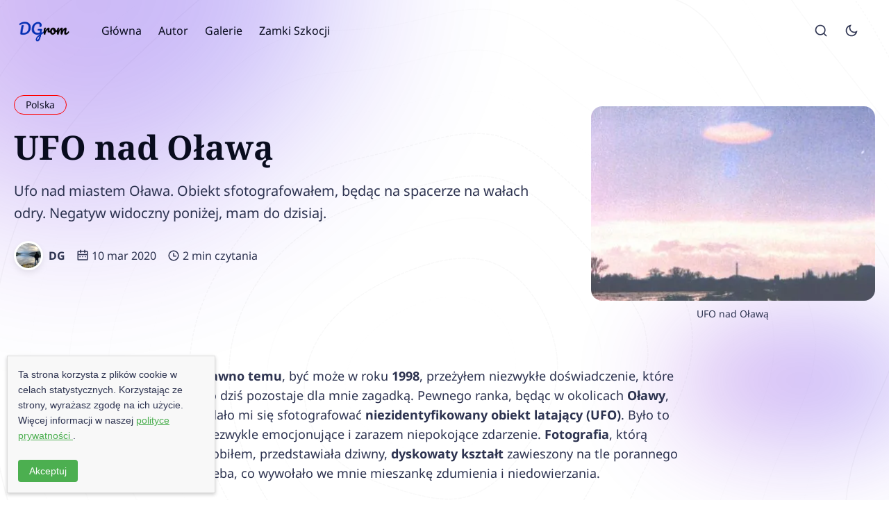

--- FILE ---
content_type: text/html; charset=utf-8
request_url: https://www.dgrom.pl/ufo-nad-olawa/
body_size: 46148
content:
<!DOCTYPE html>
<html lang="pl" data-theme="system">
	<head>
		<meta charset="UTF-8">
		<meta name="viewport" content="width=device-width, initial-scale=1.0 shrink-to-fit=no">
        <meta http-equiv="X-UA-Compatible" content="ie=edge">
		<title>UFO nad Oławą</title>

		<link rel="preconnect" href="https://www.dgrom.pl">
		<link rel="preload" as="style" href="/assets/css/style.min.css?v=5ca0dc727d">
		<link rel="preload" as="script" href="/assets/js/app.bundle.min.js?v=5ca0dc727d">

		<script>
    if(typeof(Storage) !== 'undefined') {
        let themeMode = document.documentElement.getAttribute('data-theme');
        if (themeMode !== null && themeMode === 'system') {
            setSysPrefColor();
        }
        const theme = localStorage.getItem('selected-theme');
        if (theme == 'light') {
            setColorScheme('light');
        }
        else if (theme == 'dark') {
            setColorScheme('dark');
        }
    }
    function setSysPrefColor() {
        if(window.matchMedia && window.matchMedia('(prefers-color-scheme: dark)').matches){
            setColorScheme('dark');
        }
        window.matchMedia('(prefers-color-scheme: dark)').addListener(e => {
            if (e.matches) {
                setColorScheme('dark');
            } else {
                setColorScheme('light');
            }
        });
    }
    function setColorScheme(scheme) {
        if (scheme=='dark') {
            document.documentElement.setAttribute('data-theme', 'dark');
        } else {
            document.documentElement.removeAttribute('data-theme');
        }
    }
</script>
		    <link rel="preconnect" href="https://fonts.googleapis.com">
    <link rel="preconnect" href="https://fonts.gstatic.com" crossorigin>



<link href="https://fonts.googleapis.com/css2?family=Inter:wght@400;700&display=swap" rel="preload stylesheet" as="style" onload="this.rel='stylesheet'">
<style>:root{--font-body: 'Inter', sans-serif;}</style>



<link href="https://fonts.googleapis.com/css2?family=Roboto:wght@400;700&display=swap" rel="preload stylesheet" as="style" onload="this.rel='stylesheet'">
<style>:root{--font-title: 'Roboto', sans-serif;}</style>














		

        <link href="/assets/css/style.min.css?v=5ca0dc727d" rel="stylesheet">
		<style>
:root {
    --gradient-color-one: var(--ghost-accent-color);
    --gradient-color-two: #8d11cc;
}
</style>		

		<meta name="description" content="Ufo nad miastem Oława. Obiekt sfotografowałem, będąc na spacerze na wałach odry. Negatyw widoczny poniżej, mam do dzisiaj.">
    <link rel="icon" href="https://www.dgrom.pl/content/images/size/w256h256/2025/08/favico-1.png" type="image/png">
    <link rel="canonical" href="https://www.dgrom.pl/ufo-nad-olawa/">
    <meta name="referrer" content="origin-when-cross-origin">
    
    <meta property="og:site_name" content="DGrom Foto-blog">
    <meta property="og:type" content="article">
    <meta property="og:title" content="UFO nad Oławą">
    <meta property="og:description" content="Ufo nad miastem Oława. Obiekt sfotografowałem, będąc na spacerze na wałach odry. Negatyw widoczny poniżej, mam do dzisiaj.">
    <meta property="og:url" content="https://www.dgrom.pl/ufo-nad-olawa/">
    <meta property="og:image" content="https://www.dgrom.pl/content/images/2021/11/F4EE183E-F79A-4D20-BF39-7F8E7265063E.jpeg">
    <meta property="article:published_time" content="2020-03-10T13:43:00.000Z">
    <meta property="article:modified_time" content="2025-05-20T17:31:55.000Z">
    <meta property="article:tag" content="Polska">
    
    <meta name="twitter:card" content="summary_large_image">
    <meta name="twitter:title" content="UFO nad Oławą">
    <meta name="twitter:description" content="Ufo nad miastem Oława. Obiekt sfotografowałem, będąc na spacerze na wałach odry. Negatyw widoczny poniżej, mam do dzisiaj.">
    <meta name="twitter:url" content="https://www.dgrom.pl/ufo-nad-olawa/">
    <meta name="twitter:image" content="https://www.dgrom.pl/content/images/2021/11/F4EE183E-F79A-4D20-BF39-7F8E7265063E.jpeg">
    <meta name="twitter:label1" content="Written by">
    <meta name="twitter:data1" content="DG">
    <meta name="twitter:label2" content="Filed under">
    <meta name="twitter:data2" content="Polska">
    <meta property="og:image:width" content="412">
    <meta property="og:image:height" content="282">
    
    <script type="application/ld+json">
{
    "@context": "https://schema.org",
    "@type": "Article",
    "publisher": {
        "@type": "Organization",
        "name": "DGrom Foto-blog",
        "url": "https://www.dgrom.pl/",
        "logo": {
            "@type": "ImageObject",
            "url": "https://www.dgrom.pl/content/images/2024/06/logowhite.fw-2.png"
        }
    },
    "author": {
        "@type": "Person",
        "name": "DG",
        "image": {
            "@type": "ImageObject",
            "url": "https://www.dgrom.pl/content/images/2023/07/dgrom-1.jpeg",
            "width": 150,
            "height": 112
        },
        "url": "https://www.dgrom.pl/author/dg/",
        "sameAs": [
            "https://dgrom.pl"
        ]
    },
    "headline": "UFO nad Oławą",
    "url": "https://www.dgrom.pl/ufo-nad-olawa/",
    "datePublished": "2020-03-10T13:43:00.000Z",
    "dateModified": "2025-05-20T17:31:55.000Z",
    "image": {
        "@type": "ImageObject",
        "url": "https://www.dgrom.pl/content/images/2021/11/F4EE183E-F79A-4D20-BF39-7F8E7265063E.jpeg",
        "width": 412,
        "height": 282
    },
    "keywords": "Polska",
    "description": "Ufo nad miastem Oława. Obiekt sfotografowałem, będąc na spacerze na wałach odry. Negatyw widoczny poniżej, mam do dzisiaj.",
    "mainEntityOfPage": "https://www.dgrom.pl/ufo-nad-olawa/"
}
    </script>

    <meta name="generator" content="Ghost 6.11">
    <link rel="alternate" type="application/rss+xml" title="DGrom Foto-blog" href="https://www.dgrom.pl/rss/">
    <script defer src="https://cdn.jsdelivr.net/ghost/portal@~2.56/umd/portal.min.js" data-i18n="true" data-ghost="https://www.dgrom.pl/" data-key="03dfa40529f6b7f88e06a82c8c" data-api="https://www.dgrom.pl/ghost/api/content/" data-locale="pl" crossorigin="anonymous"></script><style id="gh-members-styles">.gh-post-upgrade-cta-content,
.gh-post-upgrade-cta {
    display: flex;
    flex-direction: column;
    align-items: center;
    font-family: -apple-system, BlinkMacSystemFont, 'Segoe UI', Roboto, Oxygen, Ubuntu, Cantarell, 'Open Sans', 'Helvetica Neue', sans-serif;
    text-align: center;
    width: 100%;
    color: #ffffff;
    font-size: 16px;
}

.gh-post-upgrade-cta-content {
    border-radius: 8px;
    padding: 40px 4vw;
}

.gh-post-upgrade-cta h2 {
    color: #ffffff;
    font-size: 28px;
    letter-spacing: -0.2px;
    margin: 0;
    padding: 0;
}

.gh-post-upgrade-cta p {
    margin: 20px 0 0;
    padding: 0;
}

.gh-post-upgrade-cta small {
    font-size: 16px;
    letter-spacing: -0.2px;
}

.gh-post-upgrade-cta a {
    color: #ffffff;
    cursor: pointer;
    font-weight: 500;
    box-shadow: none;
    text-decoration: underline;
}

.gh-post-upgrade-cta a:hover {
    color: #ffffff;
    opacity: 0.8;
    box-shadow: none;
    text-decoration: underline;
}

.gh-post-upgrade-cta a.gh-btn {
    display: block;
    background: #ffffff;
    text-decoration: none;
    margin: 28px 0 0;
    padding: 8px 18px;
    border-radius: 4px;
    font-size: 16px;
    font-weight: 600;
}

.gh-post-upgrade-cta a.gh-btn:hover {
    opacity: 0.92;
}</style>
    <script defer src="https://www.dgrom.pl/content/files/search/search.min.js" data-key="03dfa40529f6b7f88e06a82c8c" data-styles="https://cdn.jsdelivr.net/ghost/sodo-search@~1.8/umd/main.css" data-sodo-search="https://www.dgrom.pl/" data-locale="pl" crossorigin="anonymous"></script>
    
    <link href="https://www.dgrom.pl/webmentions/receive/" rel="webmention">
    <script defer src="/public/cards.min.js?v=5ca0dc727d"></script>
    <link rel="stylesheet" type="text/css" href="/public/cards.min.css?v=5ca0dc727d">
    <script defer src="/public/ghost-stats.min.js?v=5ca0dc727d" data-stringify-payload="false" data-datasource="analytics_events" data-storage="localStorage" data-host="https://www.dgrom.pl/.ghost/analytics/api/v1/page_hit"  tb_site_uuid="7e30b2c0-0f67-4871-994d-cfbf478149e6" tb_post_uuid="ef703d63-0004-497a-989f-19961c3c3cbb" tb_post_type="post" tb_member_uuid="undefined" tb_member_status="undefined"></script><style>:root {--ghost-accent-color: #3712ed;}</style>
    <!-- Elfsight Website Translator | Untitled Website Translator -->
<script src="https://static.elfsight.com/platform/platform.js" async></script>
<div class="elfsight-app-99f7b4c5-1bfb-40cc-b7b5-4e4b8a5f01b8" data-elfsight-app-lazy></div>
<script async src="https://www.googletagmanager.com/gtag/js?id=G-8XSHBYCV23"></script>
<script>
  window.dataLayer = window.dataLayer || [];
  function gtag(){dataLayer.push(arguments);}
  gtag('js', new Date());

  gtag('config', 'G-8XSHBYCV23');
</script>
    <link rel="preconnect" href="https://fonts.bunny.net"><link rel="stylesheet" href="https://fonts.bunny.net/css?family=noto-serif:400,700|noto-sans:400,700"><style>:root {--gh-font-heading: Noto Serif;--gh-font-body: Noto Sans;}</style>
	</head>
	<body class="post-template tag-polska tag-hash-import-2024-11-02-12-17 gh-font-heading-noto-serif gh-font-body-noto-sans" data-nav="sticky" data-card-hover-effect="interactive">
		<svg xmlns="http://www.w3.org/2000/svg" xmlns:xlink="http://www.w3.org/1999/xlink" id="global-icons" style="display:none">
<svg id="i-search" xmlns="http://www.w3.org/2000/svg" viewBox="0 0 24 24"><path d="M18.031 16.6168L22.3137 20.8995L20.8995 22.3137L16.6168 18.031C15.0769 19.263 13.124 20 11 20C6.032 20 2 15.968 2 11C2 6.032 6.032 2 11 2C15.968 2 20 6.032 20 11C20 13.124 19.263 15.0769 18.031 16.6168ZM16.0247 15.8748C17.2475 14.6146 18 12.8956 18 11C18 7.1325 14.8675 4 11 4C7.1325 4 4 7.1325 4 11C4 14.8675 7.1325 18 11 18C12.8956 18 14.6146 17.2475 15.8748 16.0247L16.0247 15.8748Z"></path></svg>

<svg id="i-sun" xmlns="http://www.w3.org/2000/svg" viewBox="0 0 24 24"><path d="M12 18C8.68629 18 6 15.3137 6 12C6 8.68629 8.68629 6 12 6C15.3137 6 18 8.68629 18 12C18 15.3137 15.3137 18 12 18ZM12 16C14.2091 16 16 14.2091 16 12C16 9.79086 14.2091 8 12 8C9.79086 8 8 9.79086 8 12C8 14.2091 9.79086 16 12 16ZM11 1H13V4H11V1ZM11 20H13V23H11V20ZM3.51472 4.92893L4.92893 3.51472L7.05025 5.63604L5.63604 7.05025L3.51472 4.92893ZM16.9497 18.364L18.364 16.9497L20.4853 19.0711L19.0711 20.4853L16.9497 18.364ZM19.0711 3.51472L20.4853 4.92893L18.364 7.05025L16.9497 5.63604L19.0711 3.51472ZM5.63604 16.9497L7.05025 18.364L4.92893 20.4853L3.51472 19.0711L5.63604 16.9497ZM23 11V13H20V11H23ZM4 11V13H1V11H4Z"></path></svg>

<svg id="i-moon" xmlns="http://www.w3.org/2000/svg" viewBox="0 0 24 24"><path d="M10 7C10 10.866 13.134 14 17 14C18.9584 14 20.729 13.1957 21.9995 11.8995C22 11.933 22 11.9665 22 12C22 17.5228 17.5228 22 12 22C6.47715 22 2 17.5228 2 12C2 6.47715 6.47715 2 12 2C12.0335 2 12.067 2 12.1005 2.00049C10.8043 3.27098 10 5.04157 10 7ZM4 12C4 16.4183 7.58172 20 12 20C15.0583 20 17.7158 18.2839 19.062 15.7621C18.3945 15.9187 17.7035 16 17 16C12.0294 16 8 11.9706 8 7C8 6.29648 8.08133 5.60547 8.2379 4.938C5.71611 6.28423 4 8.9417 4 12Z"></path></svg>

<svg id="i-fire" xmlns="http://www.w3.org/2000/svg" viewBox="0 0 24 24"><path d="M12 23C16.1421 23 19.5 19.6421 19.5 15.5C19.5 14.6345 19.2697 13.8032 19 13.0296C17.3333 14.6765 16.0667 15.5 15.2 15.5C19.1954 8.5 17 5.5 11 1.5C11.5 6.49951 8.20403 8.77375 6.86179 10.0366C5.40786 11.4045 4.5 13.3462 4.5 15.5C4.5 19.6421 7.85786 23 12 23ZM12.7094 5.23498C15.9511 7.98528 15.9666 10.1223 13.463 14.5086C12.702 15.8419 13.6648 17.5 15.2 17.5C15.8884 17.5 16.5841 17.2992 17.3189 16.9051C16.6979 19.262 14.5519 21 12 21C8.96243 21 6.5 18.5376 6.5 15.5C6.5 13.9608 7.13279 12.5276 8.23225 11.4932C8.35826 11.3747 8.99749 10.8081 9.02477 10.7836C9.44862 10.4021 9.7978 10.0663 10.1429 9.69677C11.3733 8.37932 12.2571 6.91631 12.7094 5.23498Z"></path></svg>

<svg id="i-sparkling" xmlns="http://www.w3.org/2000/svg" viewBox="0 0 24 24"><path d="M14 4.4375C15.3462 4.4375 16.4375 3.34619 16.4375 2H17.5625C17.5625 3.34619 18.6538 4.4375 20 4.4375V5.5625C18.6538 5.5625 17.5625 6.65381 17.5625 8H16.4375C16.4375 6.65381 15.3462 5.5625 14 5.5625V4.4375ZM1 11C4.31371 11 7 8.31371 7 5H9C9 8.31371 11.6863 11 15 11V13C11.6863 13 9 15.6863 9 19H7C7 15.6863 4.31371 13 1 13V11ZM4.87601 12C6.18717 12.7276 7.27243 13.8128 8 15.124 8.72757 13.8128 9.81283 12.7276 11.124 12 9.81283 11.2724 8.72757 10.1872 8 8.87601 7.27243 10.1872 6.18717 11.2724 4.87601 12ZM17.25 14C17.25 15.7949 15.7949 17.25 14 17.25V18.75C15.7949 18.75 17.25 20.2051 17.25 22H18.75C18.75 20.2051 20.2051 18.75 22 18.75V17.25C20.2051 17.25 18.75 15.7949 18.75 14H17.25Z"></path></svg>

<svg id="i-calendar" xmlns="http://www.w3.org/2000/svg" viewBox="0 0 24 24"><path d="M9 1V3H15V1H17V3H21C21.5523 3 22 3.44772 22 4V20C22 20.5523 21.5523 21 21 21H3C2.44772 21 2 20.5523 2 20V4C2 3.44772 2.44772 3 3 3H7V1H9ZM20 11H4V19H20V11ZM8 13V15H6V13H8ZM13 13V15H11V13H13ZM18 13V15H16V13H18ZM7 5H4V9H20V5H17V7H15V5H9V7H7V5Z"></path></svg>

<svg id="i-clock" xmlns="http://www.w3.org/2000/svg" viewBox="0 0 24 24"><path d="M12 22C6.47715 22 2 17.5228 2 12C2 6.47715 6.47715 2 12 2C17.5228 2 22 6.47715 22 12C22 17.5228 17.5228 22 12 22ZM12 20C16.4183 20 20 16.4183 20 12C20 7.58172 16.4183 4 12 4C7.58172 4 4 7.58172 4 12C4 16.4183 7.58172 20 12 20ZM13 12H17V14H11V7H13V12Z"></path></svg>

<svg id="i-lock" xmlns="http://www.w3.org/2000/svg" viewBox="0 0 24 24"><path d="M19 10H20C20.5523 10 21 10.4477 21 11V21C21 21.5523 20.5523 22 20 22H4C3.44772 22 3 21.5523 3 21V11C3 10.4477 3.44772 10 4 10H5V9C5 5.13401 8.13401 2 12 2C15.866 2 19 5.13401 19 9V10ZM5 12V20H19V12H5ZM11 14H13V18H11V14ZM17 10V9C17 6.23858 14.7614 4 12 4C9.23858 4 7 6.23858 7 9V10H17Z"></path></svg>


<svg id="i-chevron-down" xmlns="http://www.w3.org/2000/svg" viewBox="0 0 24 24"><path fill="none" d="M0 0h24v24H0z"></path><path d="M12 13.172l4.95-4.95 1.414 1.414L12 16 5.636 9.636 7.05 8.222z"></path></svg>

<svg id="i-close" xmlns="http://www.w3.org/2000/svg" viewBox="0 0 24 24"><path d="M12.0007 10.5865L16.9504 5.63672L18.3646 7.05093L13.4149 12.0007L18.3646 16.9504L16.9504 18.3646L12.0007 13.4149L7.05093 18.3646L5.63672 16.9504L10.5865 12.0007L5.63672 7.05093L7.05093 5.63672L12.0007 10.5865Z"></path></svg>
</svg>		<div class="site-wrap">
			<div class="cover-bg">
    <svg class="line-web" preserveAspectRatio="xMinYMin slice" viewBox="0 0 2188 2183" fill="none" xmlns="http://www.w3.org/2000/svg">
        <path opacity="0.94" d="M1087.09 12.0266C1105.45 12.4548 1123.8 14.9802 1142.09 19.4218C1160.38 25.0388 1178.64 31.8851 1196.88 39.4906C1215.13 47.024 1233.37 54.4306 1251.58 61.3124C1269.84 66.9833 1288.1 71.6598 1306.35 75.2691C1324.64 77.3963 1342.93 78.6554 1361.18 79.2632C1379.49 79.0758 1397.77 78.9245 1415.99 79.1884C1434.25 79.7419 1452.42 81.3796 1470.53 84.3546C1488.62 88.4506 1506.59 94.1727 1524.43 101.521C1542.24 110.08 1559.87 120.102 1577.29 131.316C1594.63 143.215 1611.73 155.818 1628.53 168.833C1645.2 181.702 1661.51 194.495 1677.44 206.958C1693.15 218.66 1708.4 229.778 1723.16 240.276C1737.59 249.813 1751.47 258.747 1764.75 267.222C1777.65 274.971 1789.86 282.495 1801.39 289.994C1812.53 297.235 1822.95 304.795 1832.61 312.798C1841.95 321.033 1850.55 329.984 1858.49 339.724C1866.16 349.985 1873.25 361.144 1879.8 373.201C1886.28 385.855 1892.37 399.336 1898.17 413.609C1904.14 428.355 1910.02 443.769 1915.87 459.707C1922.19 475.939 1928.7 492.534 1935.48 509.44C1943 526.39 1950.96 543.526 1959.4 560.72C1968.73 577.852 1978.64 594.99 1989.1 612.097C2000.42 629.015 2012.27 645.902 2024.55 662.739C2037.46 679.366 2050.63 695.941 2063.89 712.499C2077.37 728.879 2090.64 745.256 2103.49 761.647C2116.03 777.909 2127.79 794.216 2138.55 810.621C2148.49 826.91 2157.1 843.328 2164.21 859.876C2170.13 876.339 2174.36 892.983 2176.88 909.79C2178.07 926.547 2177.59 943.503 2175.43 960.641C2172.25 977.767 2167.69 995.078 2161.91 1012.61C2155.69 1030.14 2148.7 1047.88 2141.24 1065.83C2134.05 1083.78 2126.89 1101.95 2120.01 1120.32C2114.13 1138.7 2109 1157.09 2104.77 1175.46C2101.92 1193.82 2100.07 1212.17 2099.23 1230.48C2099.74 1248.78 2101.1 1267.02 2103.13 1285.2C2106.17 1303.37 2109.52 1321.45 2112.98 1339.41C2116.84 1357.31 2120.34 1375.11 2123.32 1392.71C2126.01 1410.25 2127.74 1427.6 2128.37 1444.72C2128.21 1461.73 2126.67 1478.48 2123.69 1494.94C2119.65 1511.28 2114.09 1527.28 2107.03 1542.93C2098.93 1558.45 2089.44 1573.58 2078.67 1588.33C2067.05 1602.93 2054.4 1617.13 2040.84 1630.93C2026.82 1644.64 2012.18 1657.95 1997.07 1670.92C1981.88 1683.85 1966.52 1696.49 1951.08 1708.85C1935.92 1721.29 1920.89 1733.55 1906.07 1745.66C1891.75 1757.98 1877.77 1770.26 1864.11 1782.54C1851.08 1795.11 1838.42 1807.76 1826.09 1820.47C1814.38 1833.55 1802.96 1846.72 1791.79 1859.93C1781.1 1873.43 1770.58 1886.92 1760.13 1900.32C1750.04 1913.81 1739.93 1927.07 1729.72 1939.96C1719.73 1952.69 1709.53 1964.9 1699.1 1976.47C1688.73 1987.63 1678.02 1998.02 1666.96 2007.6C1655.87 2016.67 1644.35 2024.9 1632.4 2032.32C1620.33 2039.35 1607.82 2045.75 1594.83 2051.56C1581.7 2057.35 1568.11 2062.83 1554.06 2068.13C1539.86 2073.78 1525.21 2079.51 1510.14 2085.39C1494.93 2091.86 1479.31 2098.57 1463.34 2105.47C1447.24 2112.9 1430.8 2120.37 1414.06 2127.76C1397.22 2135.25 1380.13 2142.33 1362.76 2148.79C1345.35 2154.88 1327.72 2160.03 1309.88 2164.15C1292.04 2167.57 1274 2169.9 1255.81 2171.1C1237.62 2171.76 1219.27 2171.55 1200.8 2170.65C1182.31 2169.69 1163.7 2168.47 1144.98 2167.13C1126.25 2166.34 1107.42 2165.74 1088.47 2165.45C1069.51 2165.9 1050.68 2166.61 1031.98 2167.41C1013.27 2168.66 994.685 2169.64 976.254 2170.19C957.806 2170.55 939.512 2170.07 921.372 2168.63C903.204 2166.54 885.21 2163.32 867.355 2158.99C849.489 2153.99 831.759 2148.05 814.201 2141.29C796.627 2134.28 779.185 2126.8 761.909 2119.02C744.63 2111.51 727.478 2104.03 710.486 2096.67C693.489 2089.91 676.67 2083.37 660.011 2077.06C643.346 2071.32 626.861 2065.67 610.593 2060C594.323 2054.57 578.29 2048.86 562.479 2042.75C546.706 2036.45 531.175 2029.53 515.923 2021.84C500.73 2013.73 485.817 2004.77 471.203 1994.96C456.666 1984.64 442.446 1973.53 428.54 1961.72C414.71 1949.57 401.211 1936.88 388.061 1923.74C374.984 1910.51 362.235 1897.05 349.813 1883.43C337.443 1869.99 325.399 1856.54 313.68 1843.13C301.994 1830.06 290.596 1817.04 279.487 1804.14C268.373 1791.6 257.53 1779.12 246.959 1766.66C236.329 1754.49 225.954 1742.24 215.833 1729.91C205.638 1717.73 195.698 1705.35 185.996 1692.71C176.222 1680.12 166.703 1667.19 157.46 1653.93C148.164 1640.58 139.179 1626.84 130.523 1612.71C121.869 1598.44 113.582 1583.76 105.714 1568.71C97.9017 1553.49 90.5277 1537.9 83.6455 1521.97C76.8917 1505.88 70.6293 1489.48 64.9306 1472.79C59.3595 1456 54.352 1438.94 49.8711 1421.66C45.5537 1404.31 41.7446 1386.76 38.4438 1369.04C35.2339 1351.27 32.4776 1333.36 30.1564 1315.34C27.8174 1297.29 25.8413 1279.13 24.2096 1260.89C22.4333 1242.64 20.947 1224.33 19.7145 1205.96C18.3013 1187.57 17.1055 1169.15 16.1449 1150.72C14.9675 1132.26 14.0435 1113.79 13.4088 1095.32C12.6115 1076.83 12.1733 1058.58 12.1305 1040.55C12.0336 1022.52 12.4225 1004.72 13.2968 987.168C14.2437 969.602 15.7847 952.277 17.9016 935.211C20.1813 918.129 23.0736 901.271 26.5961 884.654C30.2813 868.039 34.5972 851.629 39.4896 835.425C44.527 819.185 50.1231 803.115 56.2055 787.23C62.3793 771.256 69.0037 755.413 76.0247 739.683C83.0292 723.808 90.3945 708.009 98.0851 692.232C105.705 676.273 113.597 660.299 121.742 644.291C129.799 628.047 138.11 611.752 146.657 595.369C155.098 578.767 163.81 562.115 172.759 545.392C181.672 528.525 190.857 511.66 200.33 494.889C209.786 478.081 219.565 461.458 229.684 445.145C239.82 429.014 250.33 413.32 261.178 398.209C272.076 383.514 283.345 369.565 294.986 356.414C306.675 343.862 318.733 332.199 331.144 321.498C343.602 311.394 356.394 302.18 369.52 293.801C382.661 285.802 396.121 278.421 409.865 271.532C423.609 264.552 437.624 257.719 451.873 250.853C466.13 243.391 480.607 235.55 495.306 227.206C509.98 217.939 524.859 208.006 539.926 197.441C554.93 185.99 570.138 174.053 585.493 161.846C600.798 149.277 616.264 136.872 631.906 124.958C647.453 113.476 663.151 103.027 679.017 93.8812C694.78 85.8556 710.706 79.4411 726.778 74.7097C742.782 71.1891 758.933 69.189 775.25 68.5107C791.507 68.4104 807.938 68.999 824.546 69.933C841.123 70.3424 857.885 70.3377 874.818 69.6116C891.747 67.5293 908.887 64.3642 926.201 60.1342C943.529 54.5119 961.047 48.1321 978.749 41.3565C996.457 34.1289 1014.34 27.3552 1032.39 21.4874C1050.44 16.5236 1068.66 13.2796 1087.07 12.0264" stroke-width="2" stroke-linecap="round" stroke-dasharray="3 5"/>
        <path opacity="0.82" d="M1126.81 84.8239C1144.24 85.6335 1161.58 88.2855 1178.83 92.6165C1196.03 98.0317 1213.16 104.602 1230.23 112.003C1247.31 119.476 1264.34 127.056 1281.33 134.399C1298.37 140.857 1315.4 146.592 1332.39 151.492C1349.42 155.11 1366.42 157.894 1383.35 159.969C1400.33 161.124 1417.2 162.004 1433.97 162.879C1450.7 163.627 1467.28 164.948 1483.67 167.094C1499.97 169.906 1516.02 173.939 1531.81 179.302C1547.46 185.709 1562.8 193.498 1577.81 202.595C1592.63 212.572 1607.08 223.584 1621.13 235.45C1634.97 247.671 1648.39 260.346 1661.34 273.203C1674.07 285.852 1686.31 298.339 1698.05 310.554C1709.56 322.108 1720.55 333.21 1730.97 343.819C1741.19 353.662 1750.86 363.068 1759.97 372.091C1768.89 380.509 1777.28 388.746 1785.16 396.909C1792.91 404.814 1800.23 412.848 1807.12 421.21C1814.03 429.627 1820.61 438.52 1826.91 447.981C1833.41 457.758 1839.77 468.199 1846.07 479.325C1852.73 490.881 1859.47 503.127 1866.34 516.066C1873.77 529.405 1881.46 543.388 1889.46 557.907C1898.13 572.776 1907.19 588.094 1916.64 603.824C1926.78 619.761 1937.3 636.02 1948.18 652.509C1959.63 669.092 1971.31 685.846 1983.14 702.714C1995.31 719.577 2007.42 736.509 2019.32 753.489C2031.19 770.395 2042.61 787.302 2053.4 804.222C2063.74 821.017 2073.19 837.815 2081.58 854.592C2089.15 871.248 2095.45 887.892 2100.38 904.523C2104.27 921.06 2106.69 937.58 2107.62 954.115C2107.49 970.558 2105.96 987.039 2103.04 1003.54C2099.35 1020 2094.56 1036.5 2088.78 1053.06C2082.7 1069.61 2076.01 1086.22 2068.92 1102.95C2062.11 1119.67 2055.31 1136.5 2048.69 1153.42C2042.92 1170.4 2037.73 1187.29 2033.25 1204.09C2029.91 1220.92 2027.37 1237.67 2025.61 1254.31C2025.04 1270.99 2025.17 1287.53 2025.88 1303.95C2027.51 1320.37 2029.47 1336.63 2031.64 1352.69C2034.25 1368.75 2036.72 1384.6 2038.87 1400.18C2040.95 1415.75 2042.39 1431.02 2043.04 1446.03C2043.19 1460.94 2042.3 1475.56 2040.28 1489.87C2037.49 1504.08 2033.45 1517.99 2028.14 1531.56C2021.96 1545.07 2014.54 1558.27 2005.92 1571.16C1996.48 1584.04 1985.97 1596.64 1974.51 1609.01C1962.43 1621.42 1949.56 1633.65 1936.05 1645.7C1922.2 1657.89 1907.91 1669.99 1893.26 1682.02C1878.58 1694.27 1863.74 1706.49 1848.85 1718.73C1834.14 1731.25 1819.5 1743.79 1804.99 1756.37C1790.84 1769.22 1776.9 1782.09 1763.17 1794.93C1749.9 1807.96 1736.86 1820.88 1724.04 1833.67C1711.69 1846.47 1699.54 1859.01 1687.58 1871.18C1676.02 1883.18 1664.57 1894.68 1653.2 1905.6C1642.17 1916.19 1631.14 1926.12 1620.07 1935.3C1609.23 1944.09 1598.29 1952.13 1587.21 1959.46C1576.26 1966.46 1565.09 1972.85 1553.69 1978.68C1542.33 1984.43 1530.68 1989.81 1518.73 1994.94C1506.73 2000.28 1494.41 2005.6 1481.73 2010.92C1468.97 2016.74 1455.85 2022.69 1442.36 2028.85C1428.77 2035.51 1414.84 2042.31 1400.55 2049.16C1386.18 2056.33 1371.48 2063.33 1356.47 2070.05C1341.38 2076.67 1326.03 2082.72 1310.4 2088.03C1294.75 2092.85 1278.85 2096.75 1262.74 2099.63C1246.61 2101.87 1230.28 2103.11 1213.75 2103.4C1197.22 2103.26 1180.51 2102.4 1163.61 2100.98C1146.71 2099.59 1129.64 2097.98 1112.38 2096.31C1095.11 2095.16 1077.65 2094.19 1060.05 2093.46C1042.41 2093.43 1024.84 2093.59 1007.33 2093.88C989.807 2094.57 972.364 2095.08 955.024 2095.25C937.706 2095.31 920.486 2094.69 903.405 2093.24C886.361 2091.29 869.428 2088.31 852.677 2084.32C835.93 2079.72 819.347 2074.15 802.922 2067.73C786.529 2060.92 770.286 2053.51 754.185 2045.66C738.12 2037.84 722.205 2029.87 706.436 2021.86C690.688 2014.26 675.116 2006.81 659.699 1999.54C644.317 1992.82 629.108 1986.28 614.112 1979.88C599.136 1973.9 584.378 1967.88 569.878 1961.76C555.428 1955.75 541.225 1949.42 527.292 1942.64C513.456 1935.69 499.898 1928.09 486.652 1919.86C473.494 1911.22 460.635 1901.85 448.11 1891.76C435.673 1881.25 423.551 1870.05 411.742 1858.23C400.017 1846.11 388.599 1833.49 377.505 1820.45C366.434 1807.28 355.662 1793.86 345.186 1780.24C334.709 1766.68 324.505 1753.06 314.574 1739.39C304.599 1725.94 294.894 1712.51 285.424 1699.12C275.888 1686.02 266.604 1672.96 257.554 1659.92C248.44 1647.17 239.579 1634.39 230.955 1621.61C222.268 1609.02 213.857 1596.33 205.721 1583.54C197.545 1570.86 189.663 1558.03 182.115 1544.99C174.584 1532 167.405 1518.77 160.598 1505.29C153.845 1491.8 147.5 1478.03 141.6 1463.99C135.775 1449.89 130.393 1435.53 125.493 1420.89C120.685 1406.18 116.339 1391.22 112.473 1376C108.7 1360.72 105.37 1345.2 102.483 1329.46C99.6513 1313.66 97.2249 1297.69 95.1861 1281.51C93.1305 1265.29 91.4431 1248.91 90.0682 1232.39C88.6224 1215.84 87.4892 1199.15 86.6317 1182.34C85.6484 1165.52 84.9582 1148.59 84.5243 1131.58C83.9827 1114.56 83.7155 1097.45 83.777 1080.26C83.73 1063.07 84.0577 1046.02 84.7421 1029.11C85.4084 1012.2 86.4856 995.427 88.0279 978.802C89.607 962.16 91.6692 945.662 94.2326 929.31C96.9059 912.926 100.081 896.669 103.795 880.522C107.618 864.343 111.945 848.255 116.794 832.241C121.734 816.194 127.143 800.201 133.02 784.261C138.955 768.233 145.286 752.256 152.015 736.294C158.765 720.241 165.859 704.184 173.259 688.174C180.645 672.055 188.319 655.965 196.281 639.921C204.154 623.821 212.315 607.803 220.724 591.885C229.061 575.982 237.662 560.27 246.507 544.802C255.311 529.459 264.357 514.451 273.695 499.834C282.987 485.487 292.567 471.657 302.416 458.397C312.286 445.519 322.44 433.302 332.91 421.821C343.4 410.757 354.188 400.446 365.293 390.87C376.455 381.676 387.919 373.145 399.703 365.241C411.535 357.502 423.676 350.226 436.112 343.269C448.608 336.17 461.426 329.172 474.5 322.112C487.645 314.566 501.072 306.76 514.766 298.583C528.506 289.666 542.499 280.269 556.726 270.411C570.963 259.812 585.449 248.842 600.126 237.589C614.781 225.956 629.634 214.366 644.64 203.017C659.603 191.865 674.704 181.388 689.915 171.82C705.062 163.01 720.326 155.434 735.683 149.236C750.947 144.103 766.321 140.367 781.77 138.009C797.153 136.481 812.641 135.988 828.262 136.333C843.823 136.784 859.539 137.493 875.4 138.172C891.252 138.109 907.27 137.491 923.496 136.139C939.733 133.539 956.148 130.041 972.774 125.718C989.422 120.329 1006.25 114.457 1023.25 108.448C1040.25 102.221 1057.4 96.5245 1074.7 91.7562C1091.94 87.8364 1109.31 85.4411 1126.79 84.8233" stroke-width="2" stroke-linecap="round" stroke-dasharray="2 5"/>
        <path opacity="0.74" d="M1158.64 158.654C1174.98 159.787 1191.17 162.522 1207.19 166.75C1223.14 171.898 1238.96 178.161 1254.63 185.248C1270.29 192.533 1285.84 200.083 1301.31 207.61C1316.79 214.54 1332.19 221.011 1347.51 226.88C1362.87 231.718 1378.13 235.844 1393.3 239.293C1408.48 241.801 1423.51 243.865 1438.38 245.682C1453.2 247.062 1467.82 248.61 1482.15 250.538C1496.4 252.678 1510.35 255.615 1523.92 259.47C1537.37 264.023 1550.41 269.71 1563.04 276.531C1575.48 284.209 1587.5 292.983 1599.06 302.762C1610.43 313.179 1621.35 324.366 1631.81 336.175C1642.09 348.209 1651.92 360.54 1661.3 373.042C1670.57 385.337 1679.41 397.551 1687.83 409.556C1696.17 421.05 1704.15 432.248 1711.76 443.115C1719.38 453.385 1726.7 463.327 1733.73 472.979C1740.86 482.131 1747.79 491.106 1754.54 499.98C1761.51 508.559 1768.37 517.204 1775.2 525.992C1782.33 534.726 1789.52 543.737 1796.77 553.113C1804.46 562.626 1812.3 572.584 1820.35 583.044C1828.87 593.751 1837.64 605 1846.65 616.772C1856.19 628.849 1865.97 641.448 1875.97 654.551C1886.43 667.937 1897.04 681.785 1907.76 696.039C1918.79 710.512 1929.78 725.345 1940.65 740.478C1951.59 755.743 1962.23 771.26 1972.46 786.968C1982.45 802.734 1991.83 818.642 2000.47 834.629C2008.6 850.639 2015.78 866.678 2021.93 882.76C2027.31 898.794 2031.54 914.827 2034.56 930.836C2036.69 946.772 2037.58 962.682 2037.2 978.529C2036.01 994.343 2033.66 1010.08 2030.21 1025.81C2026.19 1041.46 2021.27 1057.09 2015.58 1072.71C2009.7 1088.28 2003.34 1103.87 1996.65 1119.44C1990.22 1135.01 1983.79 1150.62 1977.46 1166.25C1971.86 1181.91 1966.68 1197.43 1962.02 1212.79C1958.32 1228.21 1955.24 1243.48 1952.79 1258.62C1951.31 1273.8 1950.39 1288.83 1949.98 1303.7C1950.39 1318.6 1951.11 1333.34 1952.07 1347.86C1953.51 1362.43 1954.91 1376.79 1956.17 1390.93C1957.53 1405.08 1958.45 1419.02 1958.86 1432.7C1959 1446.39 1958.39 1459.85 1956.93 1473.06C1954.96 1486.29 1952.01 1499.31 1948.04 1512.08C1943.38 1524.9 1937.68 1537.55 1930.93 1550C1923.46 1562.51 1915 1574.89 1905.6 1587.16C1895.58 1599.53 1884.71 1611.8 1873.09 1624.02C1861.02 1636.37 1848.33 1648.68 1835.11 1660.93C1821.65 1673.35 1807.82 1685.72 1793.7 1698.03C1779.53 1710.48 1765.19 1722.82 1750.76 1735.06C1736.48 1747.36 1722.19 1759.45 1707.97 1771.32C1693.99 1783.13 1680.14 1794.62 1666.42 1805.72C1653.02 1816.63 1639.78 1827.07 1626.72 1836.98C1614 1846.61 1601.43 1855.64 1589.01 1864.07C1576.89 1872.18 1564.89 1879.68 1552.98 1886.56C1541.32 1893.21 1529.7 1899.34 1518.07 1904.97C1506.64 1910.55 1495.15 1915.8 1483.58 1920.79C1472.1 1925.94 1460.51 1931 1448.74 1936.05C1437.02 1941.44 1425.09 1946.95 1412.93 1952.57C1400.78 1958.66 1388.37 1964.87 1375.72 1971.18C1363.05 1977.86 1350.1 1984.51 1336.9 1991.05C1323.66 1997.67 1310.18 2003.96 1296.47 2009.79C1282.74 2015.37 1268.77 2020.26 1254.61 2024.36C1240.43 2027.96 1226.07 2030.63 1211.5 2032.39C1196.97 2033.62 1182.22 2033.94 1167.3 2033.48C1152.38 2032.69 1137.27 2031.35 1121.98 2029.52C1106.67 2027.82 1091.18 2025.97 1075.48 2024.04C1059.75 2022.62 1043.82 2021.35 1027.71 2020.27C1011.56 2019.82 995.416 2019.54 979.303 2019.34C963.182 2019.56 947.106 2019.64 931.102 2019.46C915.118 2019.24 899.24 2018.48 883.479 2017.04C867.761 2015.2 852.172 2012.49 836.748 2008.89C821.377 2004.74 806.175 1999.66 791.134 1993.76C776.158 1987.4 761.353 1980.35 746.71 1972.75C732.132 1964.99 717.7 1956.92 703.463 1948.63C689.231 1940.57 675.181 1932.48 661.325 1924.48C647.478 1916.89 633.82 1909.48 620.35 1902.22C606.907 1895.42 593.69 1888.75 580.687 1882.14C567.718 1875.86 554.989 1869.49 542.524 1862.97C530.126 1856.52 517.985 1849.75 506.14 1842.6C494.361 1835.27 482.886 1827.42 471.702 1819.01C460.573 1810.29 449.773 1800.96 439.267 1790.99C428.801 1780.69 418.644 1769.8 408.794 1758.36C398.963 1746.63 389.398 1734.42 380.131 1721.8C370.856 1709.01 361.819 1695.92 353.051 1682.57C344.267 1669.2 335.693 1655.66 327.379 1642.01C318.987 1628.45 310.834 1614.85 302.918 1601.21C294.938 1587.73 287.193 1574.26 279.683 1560.79C272.106 1547.52 264.783 1534.26 257.73 1521C250.632 1507.9 243.823 1494.8 237.325 1481.67C230.8 1468.66 224.605 1455.6 218.741 1442.45C212.907 1429.42 207.424 1416.28 202.33 1403C197.268 1389.77 192.614 1376.41 188.352 1362.88C184.141 1349.39 180.34 1335.72 176.95 1321.86C173.613 1308.02 170.668 1293.99 168.117 1279.77C165.601 1265.55 163.46 1251.13 161.694 1236.53C159.91 1221.92 158.463 1207.13 157.374 1192.15C156.247 1177.17 155.423 1162.01 154.935 1146.68C154.375 1131.34 154.116 1115.83 154.192 1100.18C154.179 1084.51 154.501 1068.69 155.178 1052.72C155.781 1036.76 156.745 1020.82 158.086 1004.95C159.409 989.068 161.109 973.232 163.241 957.46C165.372 941.688 167.935 925.962 170.93 910.282C173.979 894.604 177.477 878.992 181.407 863.425C185.411 847.845 189.846 832.311 194.711 816.858C199.614 801.372 204.947 785.967 210.655 770.64C216.4 755.298 222.52 740.052 228.996 724.902C235.453 709.768 242.245 694.782 249.317 679.941C256.386 665.154 263.714 650.565 271.317 636.211C278.877 621.963 286.672 608.002 294.717 594.382C302.715 580.941 310.942 567.877 319.394 555.262C327.794 542.897 336.434 531.019 345.296 519.644C354.139 508.576 363.218 498.048 372.551 488.098C381.885 478.402 391.474 469.266 401.319 460.653C411.188 452.224 421.337 444.246 431.768 436.667C442.253 429.092 453.03 421.771 464.102 414.65C475.243 407.315 486.709 399.984 498.449 392.615C510.292 384.782 522.437 376.751 534.889 368.45C547.415 359.555 560.251 350.354 573.342 340.843C586.506 330.757 599.94 320.416 613.621 309.91C627.34 299.08 641.273 288.301 655.374 277.731C669.506 267.235 683.788 257.239 698.209 247.903C712.595 239.109 727.083 231.263 741.666 224.493C756.179 218.533 770.76 213.773 785.427 210.233C800.005 207.503 814.66 205.846 829.397 205.155C844.091 204.878 858.872 205.204 873.756 205.917C888.635 206.413 903.645 206.863 918.799 207.032C934.006 206.37 949.358 205.139 964.898 203.231C980.471 200.255 996.231 196.604 1012.16 192.365C1028.11 187.349 1044.23 182.107 1060.47 176.91C1076.71 171.676 1093.04 167.028 1109.44 163.291C1125.79 160.329 1142.18 158.711 1158.62 158.653" stroke-width="2" stroke-linecap="round" stroke-dasharray="4 2"/>
        <path opacity="0.25" d="M1178.22 232.634C1193.3 234.054 1208.14 236.83 1222.75 240.876C1237.29 245.75 1251.6 251.639 1265.72 258.308C1279.8 265.247 1293.7 272.568 1307.43 280.039C1321.17 287.128 1334.78 294.006 1348.24 300.507C1361.74 306.213 1375.11 311.38 1388.31 315.988C1401.55 319.728 1414.62 322.98 1427.48 325.851C1440.35 328.141 1452.96 330.335 1465.33 332.561C1477.63 334.655 1489.6 337.137 1501.24 340.132C1512.78 343.446 1523.93 347.542 1534.69 352.491C1545.31 358.046 1555.53 364.544 1565.31 371.983C1574.98 380.084 1584.22 389.054 1593.09 398.807C1601.84 409.057 1610.2 419.927 1618.23 431.275C1626.21 442.853 1633.88 454.713 1641.27 466.765C1648.7 478.712 1655.89 490.674 1662.89 502.564C1670.01 514.156 1677 525.573 1683.89 536.78C1690.98 547.608 1698.05 558.214 1705.11 568.621C1712.44 578.635 1719.84 588.527 1727.31 598.299C1735.15 607.795 1743.09 617.283 1751.18 626.82C1759.66 636.193 1768.29 645.707 1777.09 655.418C1786.29 665.11 1795.64 675.07 1805.12 685.314C1814.94 695.644 1824.85 706.309 1834.8 717.339C1844.99 728.483 1855.15 740.023 1865.18 751.897C1875.31 763.925 1885.19 776.311 1894.77 788.997C1904.21 801.816 1913.21 814.939 1921.66 828.304C1929.75 841.763 1937.15 855.432 1943.77 869.303C1949.87 883.199 1955.04 897.247 1959.27 911.41C1962.82 925.566 1965.34 939.81 1966.81 954.104C1967.58 968.371 1967.28 982.687 1965.97 997.002C1964.02 1011.3 1961.14 1025.58 1957.38 1039.87C1953.22 1054.15 1948.33 1068.41 1942.84 1082.67C1937.25 1096.93 1931.25 1111.2 1924.98 1125.48C1918.97 1139.79 1912.91 1154.11 1906.92 1168.48C1901.5 1182.89 1896.39 1197.17 1891.66 1211.32C1887.7 1225.56 1884.2 1239.68 1881.17 1253.69C1878.95 1267.78 1877.16 1281.74 1875.79 1295.6C1875.11 1309.53 1874.71 1323.35 1874.52 1337.04C1874.82 1350.79 1875.17 1364.42 1875.45 1377.92C1875.93 1391.47 1876.16 1404.89 1876.05 1418.15C1875.84 1431.48 1875.14 1444.67 1873.83 1457.71C1872.19 1470.8 1869.83 1483.75 1866.69 1496.57C1863.07 1509.42 1858.62 1522.17 1853.3 1534.76C1847.43 1547.42 1840.7 1559.94 1833.12 1572.35C1825 1584.79 1816.07 1597.11 1806.42 1609.29C1796.29 1621.5 1785.5 1633.54 1774.11 1645.42C1762.4 1657.29 1750.18 1668.93 1737.54 1680.35C1724.71 1691.69 1711.56 1702.76 1698.17 1713.49C1684.74 1724.1 1671.14 1734.32 1657.45 1744.14C1643.84 1753.73 1630.19 1762.88 1616.55 1771.56C1603.08 1779.96 1589.67 1787.86 1576.33 1795.26C1563.21 1802.43 1550.17 1809.09 1537.24 1815.27C1524.53 1821.29 1511.92 1826.91 1499.39 1832.14C1487.07 1837.37 1474.81 1842.34 1462.59 1847.08C1450.53 1852 1438.49 1856.83 1426.44 1861.6C1414.5 1866.71 1402.5 1871.85 1390.45 1877.1C1378.46 1882.73 1366.39 1888.47 1354.19 1894.28C1342.05 1900.46 1329.78 1906.67 1317.38 1912.83C1305.01 1919.15 1292.49 1925.3 1279.83 1931.14C1267.2 1936.92 1254.44 1942.21 1241.54 1946.92C1228.69 1951.31 1215.71 1954.97 1202.61 1957.85C1189.54 1960.24 1176.34 1961.83 1163.04 1962.57C1149.76 1962.89 1136.34 1962.49 1122.8 1961.41C1109.26 1960.15 1095.57 1958.42 1081.74 1956.35C1067.88 1954.43 1053.85 1952.4 1039.64 1950.33C1025.39 1948.71 1010.98 1947.21 996.381 1945.87C981.729 1945.07 967.103 1944.4 952.502 1943.84C937.869 1943.64 923.281 1943.34 908.766 1942.84C894.265 1942.38 879.859 1941.48 865.591 1940.06C851.368 1938.34 837.281 1935.92 823.356 1932.72C809.509 1929.05 795.825 1924.58 782.361 1919.3C768.936 1913.58 755.722 1907.14 742.692 1900.07C729.72 1892.76 716.954 1884.98 704.365 1876.85C691.828 1868.75 679.454 1860.46 667.283 1852.11C655.128 1844 643.168 1835.95 631.381 1827.98C619.612 1820.42 608.031 1812.98 596.657 1805.67C585.303 1798.74 574.143 1791.87 563.214 1785.05C552.299 1778.49 541.627 1771.84 531.186 1765.05C520.775 1758.33 510.623 1751.35 500.717 1744.06C490.857 1736.67 481.254 1728.85 471.908 1720.6C462.601 1712.11 453.558 1703.12 444.796 1693.63C436.022 1683.87 427.53 1673.61 419.281 1662.86C411.039 1651.83 403.035 1640.4 395.267 1628.55C387.5 1616.5 379.945 1604.1 372.634 1591.42C365.279 1578.63 358.143 1565.62 351.243 1552.41C344.272 1539.18 337.551 1525.81 331.055 1512.35C324.518 1498.94 318.207 1485.45 312.151 1471.93C306.071 1458.49 300.23 1445.02 294.663 1431.54C289.085 1418.16 283.781 1404.77 278.788 1391.36C273.785 1378.05 269.109 1364.73 264.746 1351.38C260.411 1338.11 256.407 1324.81 252.752 1311.46C249.125 1298.18 245.833 1284.83 242.911 1271.41C240.02 1258.04 237.482 1244.57 235.3 1230.99C233.13 1217.47 231.316 1203.83 229.857 1190.09C228.397 1176.36 227.273 1162.51 226.491 1148.51C225.704 1134.55 225.241 1120.44 225.116 1106.2C224.971 1091.97 225.149 1077.59 225.666 1063.07C226.147 1048.56 226.984 1033.91 228.161 1019.13C229.337 1004.34 230.854 989.613 232.712 974.93C234.587 960.248 236.803 945.616 239.394 931.053C241.985 916.491 244.968 902.001 248.307 887.597C251.682 873.196 255.429 858.902 259.529 844.712C263.666 830.526 268.152 816.48 273.007 802.577C277.879 788.693 283.079 774.984 288.61 761.432C294.135 747.952 299.967 734.682 306.106 721.639C312.218 708.685 318.617 695.974 325.262 683.558C331.859 671.264 338.72 659.267 345.822 647.618C352.854 636.127 360.11 624.982 367.601 614.24C375.024 603.656 382.665 593.472 390.523 583.689C398.331 574.065 406.338 564.841 414.583 556.001C422.8 547.267 431.24 538.88 439.903 530.841C448.583 522.803 457.513 515.023 466.676 507.464C475.887 499.783 485.378 492.218 495.117 484.729C504.933 476.976 515.027 469.174 525.416 461.309C535.894 453.07 546.66 444.658 557.732 436.074C568.899 427.045 580.356 417.823 592.083 408.427C603.917 398.641 616.015 388.752 628.372 378.813C640.801 368.681 653.457 358.643 666.328 348.842C679.227 339.134 692.306 329.841 705.552 321.109C718.78 312.774 732.157 305.198 745.62 298.482C759.061 292.4 772.595 287.306 786.202 283.2C799.746 279.796 813.367 277.343 827.05 275.803C840.707 274.751 854.43 274.377 868.244 274.611C882.037 274.86 895.952 275.375 909.968 275.972C924.023 276.136 938.229 276.042 952.558 275.595C966.976 274.358 981.535 272.571 996.251 270.253C1011.05 267.071 1025.99 263.431 1041.06 259.439C1056.17 254.924 1071.38 250.381 1086.66 246.027C1101.94 241.745 1117.25 238.083 1132.55 235.274C1147.8 233.167 1163.02 232.239 1178.2 232.633" stroke-width="2" stroke-linecap="round" stroke-dasharray="1 3"/>
        <path opacity="0.98" d="M1185.14 305.924C1198.81 307.528 1212.19 310.282 1225.3 314.133C1238.31 318.682 1251.07 324.112 1263.58 330.295C1276.06 336.783 1288.29 343.718 1300.32 350.883C1312.37 357.904 1324.22 364.866 1335.9 371.643C1347.62 377.879 1359.18 383.751 1370.57 389.202C1382.01 393.949 1393.3 398.278 1404.38 402.2C1415.52 405.51 1426.45 408.558 1437.14 411.469C1447.85 414.037 1458.3 416.684 1468.47 419.498C1483.55 423.962 1512.08 435.831 1525.49 443.667C1534.27 449.632 1542.73 456.359 1550.9 463.835C1559.03 471.835 1566.87 480.547 1574.45 489.903C1582.06 499.68 1589.44 509.995 1596.64 520.762C1603.94 531.759 1611.08 543.083 1618.13 554.652C1625.32 566.256 1632.47 577.963 1639.59 589.74C1646.92 601.397 1654.29 613.039 1661.69 624.595C1669.37 635.946 1677.13 647.215 1684.97 658.368C1693.12 669.265 1701.39 680.084 1709.74 690.805C1718.41 701.307 1727.18 711.749 1736.02 722.198C1745.12 732.442 1754.27 742.728 1763.42 753.068C1772.76 763.285 1782.05 773.606 1791.23 784.042C1800.5 794.414 1809.57 804.945 1818.38 815.646C1827.14 826.323 1835.53 837.176 1843.51 848.235C1851.25 859.265 1858.47 870.508 1865.1 881.918C1871.35 893.32 1876.91 904.914 1881.7 916.655C1886.02 928.394 1889.52 940.293 1892.15 952.308C1894.23 964.313 1895.43 976.433 1895.74 988.65C1895.51 1000.86 1894.41 1013.14 1892.46 1025.53C1890.08 1037.89 1886.95 1050.32 1883.09 1062.83C1878.98 1075.31 1874.3 1087.89 1869.12 1100.53C1863.9 1113.19 1858.35 1125.92 1852.54 1138.75C1846.97 1151.6 1841.32 1164.56 1835.69 1177.61C1830.49 1190.72 1825.51 1203.79 1820.79 1216.82C1816.68 1229.94 1812.87 1243 1809.41 1256.05C1806.59 1269.17 1804.09 1282.28 1801.88 1295.34C1800.28 1308.48 1798.89 1321.57 1797.68 1334.63C1796.92 1347.76 1796.22 1360.84 1795.51 1373.85C1795.07 1386.92 1794.49 1399.91 1793.68 1412.83C1792.95 1425.76 1791.85 1438.61 1790.36 1451.34C1788.73 1464.1 1786.58 1476.72 1783.87 1489.21C1780.89 1501.68 1777.26 1514 1772.97 1526.15C1768.31 1538.24 1762.96 1550.15 1756.93 1561.84C1750.48 1573.47 1743.37 1584.85 1735.59 1595.95C1727.43 1606.95 1718.64 1617.67 1709.28 1628.05C1699.59 1638.3 1689.4 1648.19 1678.74 1657.71C1667.83 1667.05 1656.53 1675.99 1644.88 1684.51C1633.09 1692.83 1621.04 1700.7 1608.75 1708.16C1596.41 1715.4 1583.92 1722.21 1571.28 1728.6C1558.68 1734.84 1546 1740.67 1533.27 1746.13C1520.6 1751.52 1507.91 1756.61 1495.22 1761.42C1482.62 1766.25 1470.02 1770.91 1457.44 1775.41C1444.97 1780.08 1432.5 1784.68 1420.02 1789.24C1407.66 1794.09 1395.29 1798.97 1382.91 1803.91C1370.62 1809.18 1358.3 1814.51 1345.96 1819.91C1333.7 1825.62 1321.39 1831.35 1309.05 1837.06C1296.78 1842.94 1284.47 1848.72 1272.11 1854.28C1259.82 1859.86 1247.5 1865.1 1235.13 1869.93C1222.85 1874.55 1210.53 1878.64 1198.18 1882.11C1185.91 1885.2 1173.61 1887.62 1161.27 1889.32C1149 1890.59 1136.69 1891.17 1124.33 1891.04C1112.02 1890.6 1099.65 1889.59 1087.21 1888.05C1074.81 1886.42 1062.3 1884.44 1049.69 1882.21C1037.06 1880.15 1024.31 1878 1011.44 1875.85C998.539 1874.08 985.48 1872.42 972.317 1870.87C959.081 1869.79 945.903 1868.85 932.755 1867.94C919.566 1867.4 906.457 1866.79 893.457 1866.03C880.428 1865.35 867.529 1864.35 854.753 1862.92C842.033 1861.32 829.455 1859.13 817.077 1856.33C804.741 1853.17 792.597 1849.31 780.681 1844.74C768.813 1839.76 757.154 1834.1 745.732 1827.81C734.346 1821.21 723.188 1814.07 712.227 1806.49C701.3 1798.78 690.589 1790.77 680.071 1782.53C669.561 1774.36 659.246 1766.08 649.097 1757.79C638.956 1749.74 629.011 1741.72 619.219 1733.8C609.427 1726.19 599.804 1718.69 590.372 1711.26C580.92 1704.17 571.643 1697.12 562.566 1690.09C553.48 1683.29 544.582 1676.43 535.898 1669.46C527.181 1662.61 518.69 1655.55 510.405 1648.28C502.124 1640.97 494.042 1633.38 486.2 1625.43C478.336 1617.37 470.7 1608.92 463.292 1600.08C455.869 1591.05 448.658 1581.61 441.694 1571.78C434.68 1561.75 427.895 1551.32 421.352 1540.54C414.76 1529.55 408.406 1518.25 402.269 1506.64C396.098 1494.87 390.155 1482.84 384.44 1470.59C378.699 1458.25 373.184 1445.7 367.92 1433.01C362.63 1420.24 357.569 1407.38 352.777 1394.4C347.969 1381.4 343.423 1368.34 339.157 1355.23C334.873 1342.11 330.882 1328.97 327.19 1315.77C323.491 1302.63 320.088 1289.45 317.014 1276.25C313.936 1263.09 311.188 1249.92 308.752 1236.73C306.349 1223.55 304.256 1210.38 302.478 1197.16C300.73 1183.99 299.316 1170.77 298.232 1157.53C297.163 1144.32 296.408 1131.07 295.987 1117.76C295.582 1104.48 295.508 1091.16 295.75 1077.79C296.01 1064.42 296.602 1051.02 297.528 1037.57C298.471 1024.11 299.729 1010.63 301.338 997.087C302.963 983.569 304.903 970.16 307.173 956.881C309.443 943.603 312.042 930.472 314.97 917.489C317.879 904.504 321.135 891.668 324.697 879.015C328.258 866.379 332.126 853.907 336.317 841.637C340.486 829.4 344.961 817.345 349.716 805.541C354.469 793.756 359.504 782.203 364.783 770.898C370.056 759.647 375.57 748.66 381.327 737.939C387.057 727.288 393.011 716.899 399.203 706.811C405.335 696.771 411.686 687.03 418.239 677.586C424.75 668.191 431.465 659.075 438.366 650.236C445.229 641.411 452.3 632.828 459.559 624.504C466.806 616.124 474.248 607.949 481.904 599.964C489.537 591.866 497.411 583.887 505.492 576.006C513.596 567.927 521.931 559.893 530.502 551.869C539.141 543.579 548.001 535.261 557.144 526.867C566.338 518.188 575.78 509.41 585.507 500.539C595.303 491.384 605.345 482.149 615.667 472.855C626.049 463.369 636.683 453.894 647.547 444.482C658.472 435.022 669.631 425.736 680.975 416.727C692.357 407.867 703.93 399.394 715.659 391.449C727.405 383.834 739.294 376.855 751.298 370.599C763.281 364.832 775.389 359.863 787.566 355.703C799.713 352.103 811.949 349.297 824.274 347.285C836.566 345.705 848.944 344.791 861.385 344.43C873.86 344.237 886.418 344.419 899.077 344.83C911.777 345.046 924.603 345.277 937.554 345.377C950.581 344.976 963.757 344.246 977.062 343.186C990.47 341.41 1004.02 339.213 1017.7 336.649C1031.46 333.421 1045.32 329.951 1059.29 326.329C1073.3 322.383 1087.37 318.554 1101.44 315.017C1115.51 311.625 1129.58 308.87 1143.57 306.89C1157.52 305.504 1171.38 305.146 1185.12 305.922" stroke-width="2" stroke-linecap="round"/>
        <path opacity="0.17" d="M1183.1 378.175C1195.27 379.896 1207.18 382.584 1218.81 386.181C1230.35 390.369 1241.62 395.321 1252.64 400.95C1263.62 406.902 1274.37 413.313 1284.89 420.039C1295.43 426.749 1305.77 433.541 1315.93 440.325C1326.15 446.751 1336.21 453.008 1346.12 459.006C1356.09 464.465 1365.94 469.632 1375.63 474.467C1390.22 480.756 1418.75 491.544 1432.62 496.398C1446.4 501.036 1472.98 511.414 1485.77 517.591C1498.38 524.655 1522.6 542.128 1534.27 552.655C1542.03 560.279 1549.64 568.504 1557.13 577.258C1564.69 586.388 1572.14 595.978 1579.52 606.03C1587.02 616.321 1594.48 626.972 1601.89 637.907C1609.48 648.978 1617.06 660.266 1624.63 671.718C1632.38 683.178 1640.17 694.735 1647.97 706.348C1655.95 717.877 1663.97 729.429 1672 740.966C1680.18 752.36 1688.37 763.736 1696.52 775.089C1704.79 786.258 1712.99 797.381 1721.08 808.488C1729.22 819.419 1737.2 830.309 1744.98 841.188C1752.71 851.914 1760.17 862.637 1767.3 873.367C1774.26 883.946 1780.84 894.56 1786.96 905.181C1792.84 915.694 1798.18 926.258 1802.94 936.846C1807.37 947.352 1811.16 957.911 1814.29 968.52C1817 979.052 1819.04 989.631 1820.33 1000.29C1821.21 1010.88 1821.35 1021.53 1820.79 1032.27C1819.81 1042.92 1818.16 1053.68 1815.83 1064.51C1813.21 1075.29 1810 1086.18 1806.22 1097.14C1802.26 1108.1 1797.87 1119.14 1793.06 1130.3C1788.27 1141.46 1783.19 1152.73 1777.88 1164.13C1772.78 1175.56 1767.56 1187.14 1762.31 1198.84C1757.41 1210.6 1752.62 1222.38 1748.01 1234.16C1743.85 1246 1739.89 1257.87 1736.15 1269.73C1732.92 1281.69 1729.9 1293.64 1727.09 1305.59C1724.76 1317.58 1722.58 1329.58 1720.56 1341.56C1718.93 1353.59 1717.36 1365.57 1715.82 1377.49C1714.55 1389.46 1713.22 1401.34 1711.77 1413.12C1710.43 1424.91 1708.91 1436.58 1707.13 1448.11C1705.34 1459.6 1703.21 1470.93 1700.71 1482.06C1698.09 1493.13 1695.02 1504 1691.49 1514.62C1687.76 1525.13 1683.5 1535.38 1678.75 1545.35C1673.72 1555.18 1668.17 1564.7 1662.09 1573.91C1655.75 1582.95 1648.86 1591.64 1641.5 1599.97C1633.86 1608.13 1625.75 1615.93 1617.2 1623.35C1608.41 1630.61 1599.21 1637.49 1589.65 1644.02C1579.88 1650.39 1569.8 1656.43 1559.41 1662.12C1548.88 1667.73 1538.1 1673.04 1527.08 1678.08C1515.96 1683.11 1504.67 1687.91 1493.21 1692.5C1481.68 1697.18 1470.03 1701.72 1458.25 1706.14C1446.44 1710.74 1434.55 1715.27 1422.57 1719.79C1410.58 1724.53 1398.52 1729.29 1386.42 1734.06C1374.32 1739.09 1362.18 1744.16 1350 1749.25C1337.85 1754.58 1325.68 1759.9 1313.48 1765.17C1301.33 1770.61 1289.17 1775.92 1277 1781.09C1264.89 1786.27 1252.8 1791.19 1240.71 1795.8C1228.7 1800.28 1216.72 1804.34 1204.76 1807.93C1192.9 1811.24 1181.06 1814.03 1169.26 1816.2C1157.55 1818.05 1145.87 1819.27 1134.23 1819.89C1122.66 1820.17 1111.1 1819.89 1099.57 1819.05C1088.08 1818.01 1076.61 1816.52 1065.11 1814.64C1053.62 1812.76 1042.11 1810.61 1030.55 1808.28C1018.97 1806.13 1007.32 1803.94 995.618 1801.74C983.866 1799.88 972.03 1798.1 960.127 1796.4C948.165 1795.11 936.281 1793.9 924.464 1792.74C912.621 1791.89 900.855 1791.02 889.217 1790.01C877.561 1789.13 866.03 1788.02 854.674 1786.58C843.31 1785.06 832.121 1783.1 821.132 1780.64C810.197 1777.93 799.437 1774.64 788.906 1770.78C778.444 1766.56 768.18 1761.74 758.145 1756.34C748.159 1750.61 738.393 1744.36 728.864 1737.61C719.348 1730.64 710.052 1723.29 700.951 1715.6C691.861 1707.84 682.968 1699.85 674.262 1691.71C665.53 1683.61 656.99 1675.46 648.598 1667.28C640.183 1659.27 631.924 1651.32 623.826 1643.39C615.674 1635.71 607.693 1628.11 599.851 1620.56C588.075 1609.64 565.248 1588.22 554.198 1577.58C543.225 1567.04 522.099 1545.36 511.95 1534.05C501.936 1522.44 482.796 1497.76 473.699 1484.6C467.674 1475.6 461.857 1466.31 456.265 1456.71C450.637 1446.98 445.218 1436.96 440.036 1426.67C434.819 1416.25 429.837 1405.6 425.11 1394.7C420.343 1383.69 415.826 1372.48 411.572 1361.09C407.295 1349.6 403.276 1337.96 399.532 1326.21C395.78 1314.37 392.301 1302.42 389.092 1290.37C385.905 1278.29 382.984 1266.14 380.366 1253.92C377.768 1241.69 375.451 1229.41 373.448 1217.1C371.467 1204.77 369.781 1192.42 368.408 1180.05C367.071 1167.69 366.028 1155.32 365.312 1142.96C364.616 1130.58 364.23 1118.21 364.171 1105.85C364.128 1093.51 364.414 1081.17 365.007 1068.85C365.639 1056.52 366.574 1044.23 367.838 1031.95C369.118 1019.68 370.739 1007.45 372.667 995.253C374.631 983.059 376.88 971.033 379.429 959.216C381.995 947.401 384.845 935.773 387.958 924.347C391.107 912.927 394.519 901.709 398.194 890.693C401.869 879.678 405.804 868.883 409.984 858.287C414.18 847.712 418.601 837.352 423.264 827.21C427.909 817.066 432.776 807.154 437.87 797.439C442.926 787.738 448.207 778.251 453.677 768.975C459.131 759.677 464.777 750.572 470.611 741.677C476.416 732.741 482.414 723.98 488.588 715.389C494.737 706.722 501.064 698.209 507.573 689.832C514.062 681.341 520.737 672.951 527.601 664.643C534.45 656.187 541.491 647.795 548.726 639.449C555.951 630.92 563.373 622.418 571.017 613.894C578.667 605.206 586.522 596.493 594.599 587.758C602.683 578.84 610.986 569.936 619.508 561.027C628.053 551.957 636.826 542.957 645.793 534.002C654.807 524.982 664.001 516.097 673.408 507.389C682.825 498.737 692.443 490.333 702.217 482.244C712.001 474.34 721.945 466.842 732.039 459.822C742.128 453.094 752.356 446.917 762.696 441.358C773.017 436.18 783.447 431.638 793.961 427.785C804.474 424.316 815.072 421.516 825.762 419.351C836.425 417.493 847.206 416.218 858.059 415.446C868.928 414.823 879.891 414.561 890.975 414.59C902.091 414.533 913.335 414.603 924.685 414.689C936.118 414.458 947.698 414.102 959.415 413.547C971.223 412.494 983.18 411.169 995.267 409.571C1007.46 407.385 1019.77 404.961 1032.2 402.298C1044.71 399.189 1057.3 396.001 1069.94 392.821C1082.63 389.483 1095.32 386.364 1108.03 383.596C1120.72 381.025 1133.35 379.049 1145.92 377.777C1158.4 377.003 1170.81 377.113 1183.08 378.173" stroke-width="2" stroke-linecap="round" stroke-dasharray="3 3"/>
        <path opacity="0.42" d="M1178.09 449.804C1188.85 451.595 1199.36 454.169 1209.62 457.51C1219.81 461.313 1229.76 465.79 1239.49 470.873C1249.17 476.24 1258.66 482.071 1267.95 488.251C1277.24 494.506 1286.35 500.932 1295.34 507.482C1304.35 513.854 1313.25 520.169 1322.03 526.409C1330.87 532.293 1339.63 537.998 1348.3 543.504C1365.89 553.237 1383.16 562.146 1400.1 570.447C1417.35 577.59 1434.24 584.874 1450.68 592.742C1467.37 600.688 1483.58 610.02 1499.35 620.981C1515.29 632.946 1530.84 646.843 1545.99 662.561C1561.39 679.404 1576.51 697.868 1591.31 717.671C1606.4 738.112 1621.18 759.474 1635.59 781.448C1650.16 803.507 1664.17 825.854 1677.42 848.254C1690.49 870.347 1702.47 892.363 1713.1 914.185C1723.02 935.556 1731.24 956.724 1737.49 977.702C1742.63 998.196 1745.55 1018.57 1746.18 1038.82C1745.68 1053.8 1741.47 1083.6 1737.86 1098.47C1735.1 1108.34 1731.86 1118.24 1728.2 1128.18C1724.46 1138.09 1720.37 1148.06 1715.95 1158.07C1711.57 1168.09 1706.93 1178.19 1702.13 1188.36C1697.48 1198.55 1692.7 1208.85 1687.87 1219.23C1683.31 1229.65 1678.81 1240.05 1674.38 1250.45C1670.31 1260.89 1666.36 1271.31 1662.53 1281.71C1659.09 1292.17 1655.79 1302.61 1652.63 1312.98C1649.84 1323.44 1647.16 1333.82 1644.6 1344.15C1641.27 1359.65 1635.19 1390.25 1632.27 1405.25C1628.81 1425.14 1624.78 1444.35 1619.95 1462.75C1615.05 1480.93 1608.9 1498.11 1601.42 1514.2C1593.34 1529.95 1583.68 1544.53 1572.47 1557.92C1560.44 1571 1546.83 1582.95 1531.78 1593.87C1515.97 1604.75 1498.81 1614.83 1480.52 1624.24C1461.61 1634.04 1441.73 1643.47 1421.03 1652.69C1399.96 1662.59 1378.24 1672.4 1356.04 1682.13C1333.68 1692.46 1311.01 1702.47 1288.16 1711.94C1265.38 1721.43 1242.56 1729.84 1219.86 1736.84C1197.38 1743.05 1175.08 1747.41 1153.02 1749.7C1142.1 1750.43 1131.22 1750.65 1120.43 1750.36C1109.67 1749.87 1098.98 1748.91 1088.31 1747.54C1077.68 1746.09 1067.08 1744.27 1056.5 1742.19C1045.94 1740.14 1035.37 1737.92 1024.79 1735.56C1014.19 1733.41 1003.56 1731.2 992.912 1728.99C982.196 1727.07 971.471 1725.21 960.702 1723.4C949.874 1721.93 939.147 1720.51 928.521 1719.15C912.572 1717.47 881.247 1714 865.939 1711.91C850.794 1709.51 821.444 1702.66 807.273 1698.01C797.951 1694.5 788.827 1690.47 779.935 1685.96C762.241 1676.08 745.403 1664.31 729.382 1650.88C713.436 1636.8 698.209 1621.64 683.66 1605.73C668.991 1589.99 654.891 1574.03 641.348 1558.04C627.557 1542.74 614.259 1527.56 601.474 1512.48C588.407 1498.1 575.866 1483.63 563.909 1468.98C551.692 1454.66 540.11 1439.85 529.194 1424.47C518.138 1409.05 507.806 1392.84 498.286 1375.85C488.699 1358.61 479.97 1340.55 472.177 1321.73C464.398 1302.61 457.615 1282.83 451.866 1262.47C446.226 1241.91 441.654 1220.89 438.223 1199.53C436.561 1188.8 435.185 1178.02 434.11 1167.19C433.076 1156.34 432.342 1145.44 431.888 1134.52C431.488 1123.61 431.406 1112.66 431.6 1101.71C431.851 1090.74 432.393 1079.79 433.247 1068.84C434.154 1057.9 435.356 1046.95 436.864 1036.03C438.408 1025.12 440.258 1014.25 442.416 1003.39C444.607 992.56 447.065 981.883 449.79 971.361C452.551 960.846 455.557 950.501 458.827 940.329C463.876 925.143 475.137 895.575 481.35 881.194C487.759 866.957 501.616 839.155 509.028 825.586C518.946 807.474 529.646 789.827 541.031 772.572C552.277 755.055 564.247 737.81 576.855 720.802C589.347 703.407 602.527 686.167 616.339 669.091C630.07 651.634 644.499 634.388 659.529 617.484C674.521 600.482 690.141 584.101 706.323 568.605C722.415 553.535 739.067 539.789 756.158 527.66C773.148 516.542 790.574 507.369 808.317 500.306C826.001 494.333 844.044 490.329 862.443 488.094C880.889 486.233 899.78 485.402 919.136 485.183C938.74 484.053 958.922 482.655 979.659 480.692C990.155 479.081 1000.8 477.257 1011.58 475.273C1022.42 472.896 1033.39 470.375 1044.45 467.798C1055.57 464.935 1066.74 462.138 1077.97 459.443C1089.23 456.733 1100.49 454.281 1111.74 452.213C1122.96 450.359 1134.14 449.048 1145.25 448.35C1156.28 448.079 1167.24 448.548 1178.07 449.801" stroke-width="2" stroke-linecap="round" stroke-dasharray="1 2"/>
        <path opacity="0.35" d="M1175.71 521.907C1194.51 525.927 1212.57 532.436 1229.89 541.176C1247.02 550.985 1263.56 562.261 1279.61 574.492C1295.73 586.514 1311.55 598.681 1327.13 610.632C1343 621.462 1358.74 631.786 1374.33 641.602C1390.28 650.291 1406.11 658.77 1421.72 667.281C1437.65 675.321 1453.32 683.953 1468.67 693.39C1484.23 703.107 1499.41 714.077 1514.17 726.326C1529.02 739.274 1543.38 753.62 1557.21 769.243C1570.99 785.575 1584.14 803.018 1596.56 821.365C1608.77 840.131 1620.11 859.536 1630.41 879.396C1640.26 899.334 1648.89 919.471 1656.13 939.681C1662.65 959.711 1667.61 979.671 1670.86 999.455C1673.26 1018.98 1673.87 1038.29 1672.67 1057.37C1670.67 1076.19 1666.99 1094.83 1661.71 1113.29C1656 1131.6 1649.01 1149.83 1640.93 1167.96C1633.04 1186.12 1624.49 1204.33 1615.51 1222.56C1607.34 1240.96 1599.31 1259.03 1591.54 1276.75C1584.89 1294.69 1578.54 1312.29 1572.52 1329.46C1567.54 1346.79 1562.65 1363.64 1557.78 1379.93C1553.56 1396.29 1549.03 1412 1544.02 1426.97C1539.2 1441.92 1533.57 1456.1 1527.06 1469.45C1520.29 1482.77 1512.39 1495.31 1503.32 1507.07C1493.73 1518.89 1482.88 1530.05 1470.8 1540.62C1458.1 1551.44 1444.18 1561.81 1429.15 1571.82C1413.54 1582.22 1396.92 1592.36 1379.42 1602.22C1361.5 1612.48 1342.82 1622.38 1323.59 1631.81C1304.14 1641.36 1284.29 1650.14 1264.2 1657.98C1244.09 1665.41 1223.89 1671.53 1203.73 1676.1C1183.73 1679.88 1163.81 1681.96 1144.08 1682.31C1124.53 1681.89 1105.14 1679.94 1085.92 1676.65C1066.74 1673.24 1047.62 1669 1028.55 1664.25C1009.35 1660.22 990.085 1656.13 970.774 1652.1C951.244 1649.17 932.125 1646.3 913.485 1643.35C894.7 1640.93 876.489 1637.86 858.915 1633.9C841.374 1629.59 824.558 1623.87 808.511 1616.6C792.576 1608.48 777.414 1598.72 763.016 1587.42C748.699 1575.36 735.059 1562.02 722.099 1547.68C709.086 1533.05 696.621 1517.79 684.696 1502.14C672.597 1486.71 660.948 1471.15 649.767 1455.56C638.339 1440.47 627.35 1425.4 616.857 1410.33C606.12 1395.74 595.887 1381.04 586.214 1366.21C576.395 1351.64 567.19 1336.78 558.683 1321.55C550.098 1306.44 542.29 1290.85 535.332 1274.79C528.392 1258.73 522.352 1242.13 517.266 1225.1C512.304 1208 508.352 1190.45 505.457 1172.51C502.749 1154.55 501.127 1136.23 500.639 1117.68C500.357 1099.11 501.209 1080.31 503.231 1061.37C505.431 1042.47 508.801 1023.43 513.348 1004.31C518.019 985.22 523.736 966.52 530.39 948.21C537.101 929.892 544.737 911.925 553.165 894.337C561.585 876.691 570.775 859.347 580.696 842.314C590.51 825.168 600.994 808.265 612.121 791.657C623.081 774.868 634.672 758.333 646.792 742.107C658.734 725.753 671.234 709.75 684.208 694.229C696.992 678.743 710.258 663.888 723.936 649.834C737.419 636.11 751.304 623.425 765.551 611.973C779.575 601.178 793.944 591.797 808.627 583.99C823.125 576.921 837.944 571.391 853.069 567.378C868.144 563.798 883.578 561.377 899.392 559.917C915.32 558.166 931.73 556.769 948.63 555.507C965.798 553.173 983.526 550.527 1001.78 547.487C1020.31 543.194 1039.32 538.647 1058.68 534.112C1078.17 529.089 1097.87 524.806 1117.59 521.8C1137.14 519.61 1156.56 519.512 1175.69 521.904" stroke-width="2" stroke-linecap="round" stroke-dasharray="3 2"/>
        <path opacity="0.15" d="M1178.47 595.391C1194.93 599.255 1210.81 605.158 1226.14 612.864C1241.28 621.472 1256 631.45 1270.31 642.467C1284.67 653.567 1298.76 665.163 1312.66 676.94C1326.77 688.097 1340.77 699.117 1354.7 709.879C1368.9 719.776 1383.03 729.473 1397.04 738.992C1411.31 747.848 1425.39 756.808 1439.2 766.025C1453.18 775.001 1466.8 784.525 1479.97 794.707C1493.12 805.035 1505.73 816.221 1517.69 828.241C1529.45 840.608 1540.46 853.86 1550.58 867.912C1560.37 882.296 1569.14 897.378 1576.82 913.045C1584 928.894 1589.95 945.191 1594.61 961.766C1598.65 978.408 1601.31 995.198 1602.56 1012.06C1603.18 1028.85 1602.38 1045.61 1600.17 1062.28C1597.48 1078.88 1593.5 1095.35 1588.31 1111.66C1582.91 1127.93 1576.54 1144.08 1569.32 1160.1C1562.29 1176.13 1554.69 1192.12 1546.66 1207.98C1539.24 1224.01 1531.76 1239.61 1524.4 1254.79C1517.82 1270.16 1511.37 1285.1 1505.06 1299.63C1499.53 1314.36 1494.02 1328.65 1488.51 1342.47C1483.54 1356.46 1478.37 1369.99 1472.91 1383.01C1467.7 1396.18 1461.98 1408.88 1455.65 1421.05C1449.28 1433.42 1442.15 1445.34 1434.17 1456.78C1425.94 1468.45 1416.78 1479.72 1406.67 1490.59C1396.19 1501.71 1384.76 1512.47 1372.41 1522.83C1359.69 1533.39 1346.1 1543.51 1331.76 1553.1C1317.12 1562.72 1301.83 1571.67 1285.99 1579.84C1270 1587.72 1253.62 1594.61 1236.95 1600.36C1220.27 1605.53 1203.41 1609.4 1186.48 1611.84C1169.63 1613.64 1152.76 1614.02 1135.93 1613.04C1119.18 1611.61 1102.44 1609.07 1085.74 1605.52C1069.02 1602.06 1052.27 1598.02 1035.48 1593.56C1018.57 1589.73 1001.56 1585.79 984.478 1581.8C967.216 1578.7 950.278 1575.56 933.728 1572.35C917.067 1569.62 900.842 1566.44 885.153 1562.62C869.448 1558.7 854.308 1553.77 839.829 1547.72C825.403 1541.11 811.629 1533.18 798.529 1524C785.511 1514.13 773.124 1503.03 761.364 1490.88C749.606 1478.24 738.409 1464.76 727.758 1450.59C717.026 1436.29 706.766 1421.54 697.004 1406.47C687.074 1391.57 677.61 1376.5 668.606 1361.37C659.445 1346.51 650.756 1331.62 642.576 1316.69C634.285 1302.09 626.531 1287.41 619.404 1272.66C612.224 1258.15 605.708 1243.49 599.912 1228.67C594.159 1214 589.195 1199.11 585.078 1184.01C581.054 1168.99 577.955 1153.73 575.789 1138.2C573.787 1122.77 572.775 1107.06 572.797 1091.12C572.992 1075.23 574.222 1059.12 576.552 1042.81C579.042 1026.54 582.597 1010.07 587.241 993.452C592.013 976.846 597.737 960.457 604.309 944.333C610.937 928.204 618.404 912.303 626.588 896.675C634.758 881.026 643.627 865.646 653.12 850.538C662.5 835.441 672.482 820.629 682.969 806.21C693.302 791.812 704.1 777.816 715.331 764.363C726.354 751.011 737.763 738.247 749.503 726.226C761.021 714.451 772.85 703.507 784.942 693.532C796.801 683.929 808.919 675.387 821.25 667.95C833.393 660.934 845.78 655.049 858.41 650.294C870.897 645.767 883.685 642.197 896.773 639.512C909.839 636.673 923.296 634.405 937.129 632.52C951.095 630.052 965.509 627.649 980.414 625.209C995.505 621.866 1011.1 618.358 1027.12 614.762C1043.32 610.372 1059.92 606.11 1076.8 602.227C1093.71 598.204 1110.77 595.085 1127.9 593.241C1144.87 592.085 1161.74 592.725 1178.47 595.391Z" stroke-width="2" stroke-linecap="round" stroke-dasharray="3 4"/>
        <path opacity="0.91" d="M1184.76 670.42C1199 674.087 1212.79 679.341 1226.14 686.03C1239.33 693.425 1252.15 701.993 1264.65 711.564C1277.09 721.38 1289.3 731.809 1301.29 742.685C1313.37 753.324 1325.28 764.125 1337.06 774.946C1348.99 785.23 1360.8 795.446 1372.43 805.557C1384.21 815.094 1395.78 824.595 1407.06 834.077C1418.45 843.121 1429.46 852.312 1440.04 861.69C1450.58 870.835 1460.58 880.346 1469.93 890.213C1479.12 900.04 1487.56 910.347 1495.17 921.096C1502.49 931.901 1508.88 943.198 1514.29 954.915C1519.3 966.718 1523.26 978.923 1526.1 991.462C1528.52 1004.06 1529.82 1016.91 1529.97 1029.99C1529.73 1043.07 1528.36 1056.32 1525.93 1069.66C1523.2 1083 1519.5 1096.4 1514.85 1109.85C1510.13 1123.3 1504.63 1136.76 1498.41 1150.24C1492.36 1163.75 1485.79 1177.29 1478.77 1190.84C1472.14 1204.48 1465.37 1217.85 1458.52 1230.92C1452.2 1244.15 1445.84 1257.08 1439.45 1269.75C1433.59 1282.58 1427.67 1295.14 1421.67 1307.42C1416.08 1319.88 1410.31 1332.05 1404.3 1343.95C1398.58 1356 1392.47 1367.79 1385.98 1379.27C1379.58 1390.9 1372.66 1402.22 1365.2 1413.23C1357.68 1424.34 1349.54 1435.1 1340.79 1445.49C1331.9 1455.91 1322.35 1465.9 1312.18 1475.34C1301.87 1484.75 1290.95 1493.53 1279.48 1501.62C1267.88 1509.48 1255.81 1516.52 1243.32 1522.63C1230.77 1528.36 1217.87 1533.06 1204.7 1536.68C1191.54 1539.8 1178.15 1541.8 1164.61 1542.64C1151.1 1543.07 1137.44 1542.43 1123.7 1540.77C1109.97 1538.93 1096.11 1536.27 1082.17 1532.92C1068.15 1529.74 1054.01 1526.11 1039.75 1522.12C1025.35 1518.65 1010.79 1515.02 996.121 1511.24C981.283 1508.1 966.673 1504.88 952.336 1501.54C937.87 1498.64 923.756 1495.37 909.999 1491.66C896.229 1488 882.862 1483.64 869.989 1478.51C857.166 1473.11 844.835 1466.74 833.048 1459.4C821.337 1451.62 810.162 1442.84 799.527 1433.11C788.968 1422.93 778.909 1411.89 769.38 1400.1C759.892 1387.99 750.876 1375.28 742.363 1362.06C733.841 1348.73 725.773 1335.01 718.198 1321.04C710.578 1307.1 703.451 1292.98 696.802 1278.75C690.152 1264.66 684.011 1250.48 678.437 1236.27C672.857 1222.24 667.882 1208.17 663.53 1194.07C659.231 1180.13 655.615 1166.15 652.732 1152.15C649.927 1138.27 647.908 1124.32 646.682 1110.33C645.597 1096.45 645.34 1082.47 645.953 1068.44C646.731 1054.49 648.392 1040.45 650.964 1026.35C653.691 1012.3 657.316 998.168 661.863 984.007C666.554 969.865 672.011 956.011 678.19 942.471C684.44 928.95 691.376 915.734 698.912 902.877C706.438 890.054 714.529 877.581 723.126 865.535C731.657 853.529 740.629 841.989 750.015 830.947C759.287 819.988 768.902 809.583 778.843 799.802C788.604 790.143 798.673 781.179 808.953 772.921C819.075 764.847 829.416 757.52 839.964 750.992C850.345 744.607 860.937 739.005 871.722 734.179C882.385 729.396 893.28 725.308 904.388 721.852C915.457 718.256 926.812 715.143 938.438 712.435C950.105 709.346 962.127 706.478 974.498 703.773C986.942 700.49 999.803 697.258 1013.03 694.044C1026.37 690.244 1040.09 686.502 1054.14 682.92C1068.25 678.961 1082.65 675.411 1097.24 672.432C1111.81 669.505 1126.5 667.522 1141.21 666.684C1155.79 666.428 1170.32 667.633 1184.76 670.42Z" stroke-width="2" stroke-linecap="round" stroke-dasharray="4 4"/>
        <path opacity="0.94" d="M1189.61 746.091C1201.6 749.455 1213.2 754.004 1224.44 759.634C1235.54 765.768 1246.31 772.862 1256.74 780.801C1267.1 789.001 1277.19 797.838 1286.97 807.191C1296.77 816.528 1306.31 826.207 1315.63 836.086C1324.98 845.746 1334.1 855.513 1342.96 865.298C1351.88 874.743 1360.51 884.183 1368.84 893.592C1377.18 902.628 1385.15 911.692 1392.69 920.73C1400.21 929.477 1407.24 938.292 1413.72 947.178C1422.96 960.266 1437.89 986.98 1443.38 1000.71C1447.72 1014.56 1451.92 1043.22 1451.72 1058.03C1450.36 1073.02 1443.4 1103.85 1437.95 1119.63C1434.08 1130.22 1429.54 1140.97 1424.42 1151.82C1419.43 1162.72 1413.94 1173.77 1407.97 1184.94C1402.27 1196.18 1396.31 1207.31 1390.17 1218.29C1384.36 1229.36 1378.37 1240.32 1372.25 1251.12C1366.47 1262.01 1360.52 1272.77 1354.44 1283.36C1348.66 1294.06 1342.68 1304.59 1336.53 1314.89C1330.59 1325.29 1324.39 1335.47 1317.94 1345.37C1311.65 1355.33 1305.02 1364.99 1298.07 1374.32C1291.2 1383.63 1283.96 1392.53 1276.35 1400.99C1268.79 1409.37 1260.83 1417.23 1252.52 1424.51C1244.21 1431.61 1235.52 1438.06 1226.51 1443.79C1212.84 1451.62 1184.04 1462.8 1169.01 1466.02C1153.79 1467.92 1122.35 1467.28 1106.17 1464.94C1095.3 1463.16 1084.25 1460.78 1073.04 1457.9C1061.73 1455.22 1050.25 1452.17 1038.6 1448.79C1026.82 1445.81 1014.85 1442.6 1002.74 1439.19C990.478 1436.24 978.374 1433.13 966.429 1429.85C954.402 1426.93 942.574 1423.71 931.006 1420.16C919.399 1416.76 908.078 1412.87 897.112 1408.47C886.148 1403.99 875.573 1398.87 865.392 1393.08C855.257 1387.07 845.553 1380.34 836.288 1372.92C827.111 1365.18 818.378 1356.75 810.108 1347.68C801.916 1338.32 794.174 1328.38 786.904 1317.9C779.711 1307.22 772.985 1296.08 766.717 1284.59C760.523 1272.96 754.796 1261.02 749.558 1248.88C744.391 1236.68 739.704 1224.32 735.555 1211.85C731.454 1199.41 727.904 1186.88 724.907 1174.32C721.988 1161.82 719.657 1149.3 717.918 1136.82C716.29 1124.4 715.299 1112 714.963 1099.67C714.743 1087.39 715.185 1075.17 716.322 1063.01C717.594 1050.91 719.573 1038.9 722.261 1026.97C725.087 1015.09 728.599 1003.3 732.867 991.639C737.239 980.004 742.208 968.782 747.738 957.965C753.317 947.179 759.417 936.805 766.007 926.889C772.593 916.991 779.617 907.537 787.051 898.555C794.436 889.617 802.191 881.159 810.251 873.22C818.261 865.323 826.557 857.94 835.118 851.082C843.572 844.27 852.291 837.983 861.224 832.265C874.588 823.913 902.234 809.668 916.521 803.626C926.068 799.586 935.837 795.89 945.845 792.544C955.84 788.913 966.086 785.522 976.576 782.332C987.125 778.801 997.938 775.401 1009.01 772.15C1020.13 768.519 1031.55 765.046 1043.2 761.734C1054.9 758.116 1066.85 754.757 1078.97 751.767C1091.11 748.65 1103.41 746.047 1115.81 744.075C1128.16 742.276 1140.56 741.318 1152.96 741.32C1165.22 741.752 1177.45 743.302 1189.61 746.091Z" stroke-width="2" stroke-linecap="round" stroke-dasharray="4 3"/>
        <path opacity="0.36" d="M1187.01 820.554C1206.18 826.808 1224.02 836.25 1240.5 848.371C1256.69 861.385 1271.66 876.388 1285.37 892.702C1299.02 908.863 1311.45 925.745 1322.52 942.863C1333.58 959.256 1343.16 975.757 1350.97 992.2C1358.6 1007.9 1364.28 1023.73 1367.8 1039.63C1370.95 1055.07 1371.84 1070.82 1370.32 1086.83C1368.53 1102.66 1364.49 1118.92 1358.23 1135.57C1352.07 1152.23 1344.02 1169.39 1334.19 1186.95C1324.98 1204.7 1314.73 1222.1 1303.74 1238.95C1293.55 1256.04 1282.62 1272.51 1271.09 1288.14C1260.25 1303.85 1248.62 1318.51 1236.32 1331.79C1224.46 1344.87 1211.77 1356.29 1198.31 1365.7C1185.13 1374.6 1171.1 1381.28 1156.41 1385.5C1141.83 1389.18 1126.49 1390.49 1110.53 1389.44C1094.51 1388.32 1077.76 1385.31 1060.41 1380.62C1042.78 1376.67 1024.41 1371.59 1005.48 1365.47C986.168 1360.53 967.273 1354.74 949.02 1348.11C930.611 1342.03 913.068 1334.52 896.663 1325.49C880.374 1316.22 865.364 1305.03 851.841 1292.05C838.6 1278.48 826.902 1263.12 816.907 1246.37C807.239 1229.12 799.276 1210.72 793.148 1191.61C787.37 1172.28 783.453 1152.45 781.547 1132.55C780.002 1112.65 780.51 1092.78 783.176 1073.29C786.214 1053.87 791.417 1034.87 798.868 1016.55C806.613 998.318 816.154 981.616 827.188 966.499C838.303 951.425 850.797 937.881 864.389 925.912C877.917 913.847 892.506 903.232 907.889 894.02C923.208 884.466 939.418 876.062 956.322 868.708C973.237 860.714 990.991 853.493 1009.42 847.031C1027.93 839.784 1047.19 833.318 1066.96 827.901C1086.75 822.111 1106.95 817.892 1127.3 815.78C1147.37 814.343 1167.38 815.766 1187.01 820.554Z" stroke-width="2" stroke-linecap="round"/>
        <path opacity="0.82" d="M1172.77 891.938C1187.09 896.874 1200.27 903.865 1212.23 912.614C1223.96 921.939 1234.52 932.735 1243.89 944.632C1253.11 956.711 1261.16 969.609 1267.96 982.962C1274.7 996.176 1280.17 1009.68 1284.27 1023.28C1288.29 1036.6 1290.94 1049.98 1292.11 1063.3C1293.2 1076.38 1292.81 1089.49 1290.86 1102.55C1288.91 1115.47 1285.48 1128.45 1280.57 1141.41C1275.77 1154.37 1269.65 1167.41 1262.18 1180.42C1255.04 1193.53 1247.04 1206.03 1238.39 1217.8C1230.14 1229.68 1221.26 1240.78 1211.91 1250.96C1202.94 1261.16 1193.45 1270.31 1183.56 1278.27C1173.97 1286.13 1163.9 1292.68 1153.43 1297.76C1143.18 1302.68 1132.43 1306.11 1121.33 1307.97C1110.28 1309.78 1098.74 1310.11 1086.82 1308.98C1074.83 1308.05 1062.35 1305.88 1049.47 1302.53C1036.39 1299.69 1022.85 1295.88 1008.99 1291.1C994.873 1287 981.119 1282.13 967.897 1276.53C954.563 1271.38 941.86 1265.28 929.964 1258.27C918.091 1251.36 907.158 1243.33 897.32 1234.27C887.62 1225.09 879.083 1214.79 871.858 1203.57C864.869 1192.16 859.19 1179.88 854.991 1166.96C851.028 1153.91 848.544 1140.33 847.623 1126.49C846.96 1112.61 847.865 1098.57 850.404 1084.61C853.201 1070.68 857.615 1056.88 863.747 1043.42C870.067 1030.03 877.747 1017.58 886.591 1006.14C895.526 994.705 905.581 984.192 916.548 974.642C927.551 964.989 939.457 956.16 952.076 948.149C964.726 939.938 978.107 932.436 992.049 925.698C1006.02 918.647 1020.58 912.291 1035.54 906.763C1050.51 900.988 1065.87 896.148 1081.39 892.437C1096.86 888.782 1112.42 886.517 1127.87 885.949C1143.14 885.878 1158.17 887.789 1172.77 891.938Z" stroke-width="2" stroke-linecap="round" stroke-dasharray="5 3"/>
        <path opacity="0.2" d="M1146.47 959.209C1165.15 966.405 1180.47 978.047 1192.17 992.716C1203.5 1008.08 1211.36 1025.76 1215.51 1044.32C1219.5 1062.84 1219.93 1081.96 1216.62 1100.64C1213.41 1119.24 1206.7 1137.58 1196.47 1154.77C1186.78 1172.15 1174.73 1186.85 1161.35 1198.5C1148.56 1210.34 1134.25 1218.98 1119.14 1224.11C1104.32 1229.42 1088.32 1231.36 1071.71 1229.8C1054.92 1228.94 1037.17 1225.12 1019.15 1218.18C1000.68 1212.49 983.728 1204.24 969.067 1194.02C954.289 1184.38 942.178 1172.23 933.461 1158.23C925.016 1144.26 920.209 1128.35 919.608 1111.4C919.446 1094.52 923.541 1076.77 932.377 1059.09C941.569 1041.53 954.553 1025.66 970.131 1011.89C985.912 998.046 1004.22 986.064 1023.92 976.452C1043.66 966.756 1064.67 959.581 1085.73 955.777C1106.59 952.522 1127.27 953.362 1146.47 959.209Z" stroke-width="2" stroke-linecap="round" stroke-dasharray="3 4"/>
    </svg>
    <svg class="flair-one" viewBox="0 0 992 832" fill="none" xmlns="http://www.w3.org/2000/svg">
        <g filter="url(#filter0_f_53_36)">
        <path d="M392 -44.2817C392 48.8989 259.401 232 75.5089 232C-108.383 232 -143 48.8989 -143 -44.2817C-143 -137.462 -124.858 -213 59.034 -213C242.926 -213 392 -137.462 392 -44.2817Z" fill="url(#paint0_linear_53_36)"/>
        </g>
        <defs>
        <filter id="filter0_f_53_36" x="-743" y="-813" width="1735" height="1645" filterUnits="userSpaceOnUse" color-interpolation-filters="sRGB">
        <feFlood flood-opacity="0" result="BackgroundImageFix"/>
        <feBlend mode="normal" in="SourceGraphic" in2="BackgroundImageFix" result="shape"/>
        <feGaussianBlur stdDeviation="100" result="effect1_foregroundBlur_53_36"/>
        </filter>
        <linearGradient id="paint0_linear_53_36" x1="-352.749" y1="-134.936" x2="348.788" y2="-63.3168" gradientUnits="userSpaceOnUse">
        <stop class="gradient-color-two"/>
        <stop offset="1" class="gradient-color-one"/>
        </linearGradient>
        </defs>
    </svg>
    
    <svg class="flair-two" viewBox="0 0 1697 1452" fill="none" xmlns="http://www.w3.org/2000/svg">
        <g filter="url(#filter0_f_257_113)">
        <ellipse cx="848.5" cy="726" rx="248.5" ry="126" fill="url(#paint0_linear_257_113)"/>
        </g>
        <defs>
        <filter id="filter0_f_257_113" x="0" y="0" width="1697" height="1452" filterUnits="userSpaceOnUse" color-interpolation-filters="sRGB">
        <feFlood flood-opacity="0" result="BackgroundImageFix"/>
        <feBlend mode="normal" in="SourceGraphic" in2="BackgroundImageFix" result="shape"/>
        <feGaussianBlur stdDeviation="100" result="effect1_foregroundBlur_257_113"/>
        </filter>
        <linearGradient id="paint0_linear_257_113" x1="541.177" y1="658.298" x2="1064.76" y2="711.715" gradientUnits="userSpaceOnUse">
        <stop class="gradient-color-two"/>
        <stop offset="1" class="gradient-color-one"/>
        </linearGradient>
        </defs>
        </svg>
</div>            <header class="site-header">
    <div class="container">
        <div class="header-inner flex">
            <div class="header-logo flex justify-space-between">
                <a href="https://www.dgrom.pl" class="logo-image theme-light-logo">
    <img src="https://www.dgrom.pl/content/images/2024/06/logowhite.fw-2.png" alt="DGrom Foto-blog">
</a>
<a href="https://www.dgrom.pl" class="logo-image theme-dark-logo">
    <img src="https://www.dgrom.pl/content/images/2024/06/logowhite.fw-3.png" alt="DGrom Foto-blog">
</a>
                <div class="mobile-only-items flex">
                    <button class="nav-icon search-icon flex" data-ghost-search="" aria-label="Search">
                        <span><svg><use xlink:href="#i-search"></use></svg></span>
                    </button>
                    <button class="nav-icon theme-icon flex js-toggle-dark-light" aria-label="Toggle theme">
                        <div class="toggle-mode flex">
                            <div class="light"><svg><use xlink:href="#i-sun"></use></svg></div>
                            <span class="dark"><svg><use xlink:href="#i-moon"></use></svg></span>
                        </div>
                    </button>
                    <button class="nav-icon" id="menu-toggle">
                        <div class="burger">
                            <div class="burger-line"></div>
                        </div>
                    </button>
                </div>
            </div>
            <nav class="nav-wrap flex" role="navigation" aria-label="main navigation">
                <ul class="nav nav-item-container nav-left no-style-list flex align-center" role="menu">
    <li class="nav-item" role="menuitem">
        <a href="/" class="nav-link">Główna</a>
    </li>
    <li class="nav-item" role="menuitem">
        <a href="/autor/" class="nav-link">Autor</a>
    </li>
    <li class="nav-item" role="menuitem">
        <a href="/tags/" class="nav-link">Galerie</a>
    </li>
    <li class="nav-item" role="menuitem">
        <a href="/zamki-szkocji/" class="nav-link">Zamki Szkocji</a>
    </li>
</ul>

                <div class="nav-center icon-items-wrap flex">
                    <button class="nav-icon search-icon flex" data-ghost-search="" aria-label="Search">
                        <span><svg><use xlink:href="#i-search"></use></svg></span>
                    </button>
                    <button class="nav-icon theme-icon flex js-toggle-dark-light" aria-label="Toggle theme">
                        <div class="toggle-mode flex">
                            <div class="light"><svg><use xlink:href="#i-sun"></use></svg></div>
                            <span class="dark"><svg><use xlink:href="#i-moon"></use></svg></span>
                        </div>
                    </button>
                </div>
                <ul class="nav-item-container nav-right no-style-list flex align-center" role="menu">
                </ul>
            </nav>
        </div>
    </div>
</header>

            <main class="main">
				
<div class="container">
    <article class="single-post">
        <div class="post-two-col-header-wrap">
            <div class="post-header">
                <div class="tag-list flex">
                    <a href="/tag/polska/" style="--tag-color:#ff0000">Polska</a>
                </div>
                <h1 class="post-title">UFO nad Oławą</h1>
                <div class="post-excerpt">
                    Ufo nad miastem Oława. Obiekt sfotografowałem, będąc na spacerze na wałach odry. Negatyw widoczny poniżej, mam do dzisiaj.
                </div>
                <div class="post-meta flex align-center">
                    <div class="author-avatars flex" data-authors="1">
                        <a href="/author/dg/" class="author-image-wrap" title="DG">
                            <img src="/content/images/size/w250/format/webp/2023/07/dgrom-1.jpeg" alt="DG">
                        </a>
                    </div>
                    <div class="author-names">
                        
                        <a href="/author/dg/">DG</a>
                    </div>
                    <time class="post-date" datetime="2020-03-10">
                        <svg><use xlink:href="#i-calendar"></use></svg>10 mar 2020
                    </time>
                    <span class="read-time">
                        <svg><use xlink:href="#i-clock"></use></svg>2 min czytania
                    </span>
                </div>
            </div>
            <figure class="single-post-img-container">
                <img loading="lazy" srcset="/content/images/size/w400/format/webp/2021/11/F4EE183E-F79A-4D20-BF39-7F8E7265063E.jpeg 300w,
                        /content/images/size/w600/format/webp/2021/11/F4EE183E-F79A-4D20-BF39-7F8E7265063E.jpeg 600w,
                        /content/images/size/w1000/format/webp/2021/11/F4EE183E-F79A-4D20-BF39-7F8E7265063E.jpeg 1200w"
                    sizes="(max-width: 472px) 400px, (max-width: 767px) 600px, (min-width: 768px) 1200px"
                    src="/content/images/size/w600/format/webp/2021/11/F4EE183E-F79A-4D20-BF39-7F8E7265063E.jpeg" alt="UFO nad Oławą">
                <figcaption><span style="white-space: pre-wrap;">UFO nad Oławą</span></figcaption>
            </figure>
        </div>
        <div class="post-content-area flex ">
            <div class="post-content">
                <p><strong>Dawno temu</strong>, być może w roku <strong>1998</strong>, przeżyłem niezwykłe doświadczenie, które do dziś pozostaje dla mnie zagadką. Pewnego ranka, będąc w okolicach <strong>Oławy</strong>, udało mi się sfotografować <strong>niezidentyfikowany obiekt latający (UFO)</strong>. Było to niezwykle emocjonujące i zarazem niepokojące zdarzenie. <strong>Fotografia</strong>, którą zrobiłem, przedstawiała dziwny, <strong>dyskowaty kształt</strong> zawieszony na tle porannego nieba, co wywołało we mnie mieszankę zdumienia i niedowierzania.</p><p>Początkowo sceptycznie podchodziłem do tego, co zobaczyłem, zastanawiając się, czy nie jest to jakiś błąd aparatu, czy złudzenie optyczne. Zdecydowałem się jednak wysłać <strong>negatyw</strong> do specjalistycznej analizy w <strong>Warszawie</strong>, aby wykluczyć możliwość pomyłki czy oszustwa. W odpowiedzi otrzymałem potwierdzenie, że to, co sfotografowałem, rzeczywiście mogło być <strong>UFO</strong>, co tylko zwiększyło moje zdumienie.</p><p>Zdarzenie to wzbudziło zainteresowanie wśród polskich <strong>ufologów</strong>, w tym znanego i cenionego w tym środowisku <strong>Kazimierza Bzowskiego</strong>. Był on jednym z najbardziej wpływowych badaczy <strong>zjawisk niewyjaśnionych</strong> w Polsce i poświęcił znaczną część swojego życia na badanie przypadków <strong>UFO</strong>. Jego zainteresowanie moją fotografią było dla mnie ogromnym zaszczytem i potwierdzeniem wagi mojego odkrycia. Zdjęcie było również omawiane na jednym z wrocławskich <strong>UFO Forum.</strong></p><p>Historia mojego spotkania z <strong>UFO</strong> znalazła odzwierciedlenie w kilku <strong>publikacjach</strong> i <strong>gazetach</strong> poświęconych tematyce <strong>ufologicznej</strong>. Artykuły te analizowały <strong>zdjęcie</strong>, przedstawiały <strong>hipotezy</strong> dotyczące pochodzenia i natury obiektu oraz kontekst zjawiska <strong>UFO w Polsce</strong>. Ta niezwykła historia do dziś pozostaje dla mnie jednym z najbardziej tajemniczych i fascynujących doświadczeń w moim życiu.</p><p>Do dzisiaj został mi <strong>negatyw tego zdjęcia</strong>, który przechowuję jako cenną pamiątkę tamtego dnia.</p><figure class="kg-card kg-gallery-card kg-width-wide kg-card-hascaption"><div class="kg-gallery-container"><div class="kg-gallery-row"><div class="kg-gallery-image"><img src="https://www.dgrom.pl/content/images/2021/11/F1AB72AC-C6DB-4DC9-B204-7C5DE63C51F2.jpeg" width="1783" height="1544" loading="lazy" alt="" srcset="https://www.dgrom.pl/content/images/size/w600/2021/11/F1AB72AC-C6DB-4DC9-B204-7C5DE63C51F2.jpeg 600w, https://www.dgrom.pl/content/images/size/w1000/2021/11/F1AB72AC-C6DB-4DC9-B204-7C5DE63C51F2.jpeg 1000w, https://www.dgrom.pl/content/images/size/w1600/2021/11/F1AB72AC-C6DB-4DC9-B204-7C5DE63C51F2.jpeg 1600w, https://www.dgrom.pl/content/images/2021/11/F1AB72AC-C6DB-4DC9-B204-7C5DE63C51F2.jpeg 1783w" sizes="(min-width: 720px) 720px"></div><div class="kg-gallery-image"><img src="https://www.dgrom.pl/content/images/2021/11/10E83795-93EE-4682-A9B9-194884E8F851.jpeg" width="412" height="282" loading="lazy" alt=""></div><div class="kg-gallery-image"><img src="https://www.dgrom.pl/content/images/2021/11/38754873-2D7E-412E-803A-BAAC477F22DF.jpeg" width="2000" height="1725" loading="lazy" alt="" srcset="https://www.dgrom.pl/content/images/size/w600/2021/11/38754873-2D7E-412E-803A-BAAC477F22DF.jpeg 600w, https://www.dgrom.pl/content/images/size/w1000/2021/11/38754873-2D7E-412E-803A-BAAC477F22DF.jpeg 1000w, https://www.dgrom.pl/content/images/size/w1600/2021/11/38754873-2D7E-412E-803A-BAAC477F22DF.jpeg 1600w, https://www.dgrom.pl/content/images/2021/11/38754873-2D7E-412E-803A-BAAC477F22DF.jpeg 2048w" sizes="(min-width: 720px) 720px"></div></div><div class="kg-gallery-row"><div class="kg-gallery-image"><img src="https://www.dgrom.pl/content/images/2021/11/36DA8668-44C3-4871-8EB0-3980D21042CA.jpeg" width="2000" height="1319" loading="lazy" alt="" srcset="https://www.dgrom.pl/content/images/size/w600/2021/11/36DA8668-44C3-4871-8EB0-3980D21042CA.jpeg 600w, https://www.dgrom.pl/content/images/size/w1000/2021/11/36DA8668-44C3-4871-8EB0-3980D21042CA.jpeg 1000w, https://www.dgrom.pl/content/images/size/w1600/2021/11/36DA8668-44C3-4871-8EB0-3980D21042CA.jpeg 1600w, https://www.dgrom.pl/content/images/size/w2400/2021/11/36DA8668-44C3-4871-8EB0-3980D21042CA.jpeg 2400w" sizes="(min-width: 720px) 720px"></div><div class="kg-gallery-image"><img src="https://www.dgrom.pl/content/images/2021/11/CA704A7F-F84A-4642-AB5E-E921AA0136A8.jpeg" width="2000" height="1319" loading="lazy" alt="" srcset="https://www.dgrom.pl/content/images/size/w600/2021/11/CA704A7F-F84A-4642-AB5E-E921AA0136A8.jpeg 600w, https://www.dgrom.pl/content/images/size/w1000/2021/11/CA704A7F-F84A-4642-AB5E-E921AA0136A8.jpeg 1000w, https://www.dgrom.pl/content/images/size/w1600/2021/11/CA704A7F-F84A-4642-AB5E-E921AA0136A8.jpeg 1600w, https://www.dgrom.pl/content/images/2021/11/CA704A7F-F84A-4642-AB5E-E921AA0136A8.jpeg 2048w" sizes="(min-width: 720px) 720px"></div></div></div><figcaption><p><span style="white-space: pre-wrap;">Ufo nad Oławą</span></p></figcaption></figure><div class="kg-card kg-callout-card kg-callout-card-purple"><div class="kg-callout-emoji">👽</div><div class="kg-callout-text">Zdjęcia poprawione przez AI </div></div><figure class="kg-card kg-image-card"><img src="https://www.dgrom.pl/content/images/2025/05/CB12FFC9-F157-4552-9EFC-7158537C8F51.png" class="kg-image" alt="" loading="lazy" width="1024" height="1024" srcset="https://www.dgrom.pl/content/images/size/w600/2025/05/CB12FFC9-F157-4552-9EFC-7158537C8F51.png 600w, https://www.dgrom.pl/content/images/size/w1000/2025/05/CB12FFC9-F157-4552-9EFC-7158537C8F51.png 1000w, https://www.dgrom.pl/content/images/2025/05/CB12FFC9-F157-4552-9EFC-7158537C8F51.png 1024w" sizes="(min-width: 720px) 720px"></figure><figure class="kg-card kg-image-card"><img src="https://www.dgrom.pl/content/images/2025/05/7ED8E6F5-66C2-4746-92B3-0086546CAB71.png" class="kg-image" alt="" loading="lazy" width="1024" height="1536" srcset="https://www.dgrom.pl/content/images/size/w600/2025/05/7ED8E6F5-66C2-4746-92B3-0086546CAB71.png 600w, https://www.dgrom.pl/content/images/size/w1000/2025/05/7ED8E6F5-66C2-4746-92B3-0086546CAB71.png 1000w, https://www.dgrom.pl/content/images/2025/05/7ED8E6F5-66C2-4746-92B3-0086546CAB71.png 1024w" sizes="(min-width: 720px) 720px"></figure>
            </div>
        </div>
    </article>
    <div class="post-footer flex">
        <div class="post-footer-content">
            <div class="share-wrap">
    <div class="share-title h4">Udostępnij ten artykuł:</div>
    <div class="share-links flex">
        <a class="twitter social-icon" href="https://twitter.com/share?title=UFO%20nad%20O%C5%82aw%C4%85&amp;url=https://www.dgrom.pl/ufo-nad-olawa/" title="Share on Twitter" target="_blank"><svg xmlns="http://www.w3.org/2000/svg" viewBox="0 0 24 24"><path d="M18.2048 2.25H21.5128L14.2858 10.51L22.7878 21.75H16.1308L10.9168 14.933L4.95084 21.75H1.64084L9.37084 12.915L1.21484 2.25H8.04084L12.7538 8.481L18.2048 2.25ZM17.0438 19.77H18.8768L7.04484 4.126H5.07784L17.0438 19.77Z"></path></svg></a>

            <a class="facebook social-icon" href="https://www.facebook.com/sharer/sharer.php?u=https://www.dgrom.pl/ufo-nad-olawa/" title="Share on Facebook" target="_blank"><svg xmlns="http://www.w3.org/2000/svg" viewBox="0 0 24 24"><svg xmlns="http://www.w3.org/2000/svg" viewBox="0 0 24 24"><path d="M14 13.5H16.5L17.5 9.5H14V7.5C14 6.47062 14 5.5 16 5.5H17.5V2.1401C17.1743 2.09685 15.943 2 14.6429 2C11.9284 2 10 3.65686 10 6.69971V9.5H7V13.5H10V22H14V13.5Z"></path></svg></a>

            <a class="pinterest social-icon" href="http://pinterest.com/pin/create/button/?url=https://www.dgrom.pl/ufo-nad-olawa/&amp;media=https://www.dgrom.pl/content/images/2021/11/F4EE183E-F79A-4D20-BF39-7F8E7265063E.jpeg&amp;description=UFO%20nad%20O%C5%82aw%C4%85" title="Share on Pinterest" target="_blank"><svg xmlns="http://www.w3.org/2000/svg" viewBox="0 0 24 24"><path d="M13.3717 2.09442C8.42512 1.41268 3.73383 4.48505 2.38064 9.29256C1.02745 14.1001 3.42711 19.1692 8.00271 21.1689C7.94264 20.4008 7.99735 19.628 8.16502 18.8761C8.34964 18.0374 9.46121 13.4132 9.46121 13.4132C9.23971 12.9173 9.12893 12.379 9.13659 11.8359C9.13659 10.3509 9.99353 9.24295 11.0597 9.24295C11.4472 9.23718 11.8181 9.40028 12.0758 9.68981C12.3335 9.97934 12.4526 10.3667 12.402 10.751C12.402 11.6512 11.8236 13.0131 11.5228 14.2903C11.4014 14.7656 11.5131 15.2703 11.8237 15.65C12.1343 16.0296 12.6069 16.2389 13.0967 16.2139C14.9944 16.2139 16.2675 13.7825 16.2675 10.9126C16.2675 8.71205 14.8098 7.0655 12.1243 7.0655C10.826 7.01531 9.56388 7.4996 8.63223 8.40543C7.70057 9.31126 7.18084 10.5595 7.19423 11.859C7.16563 12.5722 7.39566 13.2717 7.84194 13.8287C8.01361 13.9564 8.07985 14.1825 8.00425 14.3827C7.9581 14.5673 7.84194 15.0059 7.79578 15.1675C7.77632 15.278 7.70559 15.3728 7.60516 15.4228C7.50473 15.4729 7.38651 15.4724 7.28654 15.4214C5.9019 14.8674 5.24957 13.3439 5.24957 11.6051C5.24957 8.75822 7.63424 5.3497 12.4036 5.3497C16.1998 5.3497 18.723 8.1273 18.723 11.0972C18.723 15.0059 16.5468 17.9451 13.3298 17.9451C12.3526 17.9761 11.4273 17.5061 10.8759 16.6986C10.8759 16.6986 10.2974 19.0146 10.1835 19.4531C9.95101 20.2099 9.60779 20.9281 9.16505 21.5844C10.0877 21.8643 11.0471 22.0044 12.0113 22C14.6636 22.0017 17.2078 20.9484 19.0829 19.072C20.958 17.1957 22.0099 14.6504 22.0069 11.9975C22.004 7.00306 18.3183 2.77616 13.3717 2.09442Z"></path></svg></a>

            <a class="whatsapp social-icon" href="whatsapp://send?text=https://www.dgrom.pl/ufo-nad-olawa/" data-action="share/whatsapp/share" title="Share on Whatsapp" target="_blank"><svg xmlns="http://www.w3.org/2000/svg" viewBox="0 0 24 24"><path d="M12.001 2C17.5238 2 22.001 6.47715 22.001 12C22.001 17.5228 17.5238 22 12.001 22C10.1671 22 8.44851 21.5064 6.97086 20.6447L2.00516 22L3.35712 17.0315C2.49494 15.5536 2.00098 13.8345 2.00098 12C2.00098 6.47715 6.47813 2 12.001 2ZM8.59339 7.30019L8.39232 7.30833C8.26293 7.31742 8.13607 7.34902 8.02057 7.40811C7.93392 7.45244 7.85348 7.51651 7.72709 7.63586C7.60774 7.74855 7.53857 7.84697 7.46569 7.94186C7.09599 8.4232 6.89729 9.01405 6.90098 9.62098C6.90299 10.1116 7.03043 10.5884 7.23169 11.0336C7.63982 11.9364 8.31288 12.8908 9.20194 13.7759C9.4155 13.9885 9.62473 14.2034 9.85034 14.402C10.9538 15.3736 12.2688 16.0742 13.6907 16.4482C13.6907 16.4482 14.2507 16.5342 14.2589 16.5347C14.4444 16.5447 14.6296 16.5313 14.8153 16.5218C15.1066 16.5068 15.391 16.428 15.6484 16.2909C15.8139 16.2028 15.8922 16.159 16.0311 16.0714C16.0311 16.0714 16.0737 16.0426 16.1559 15.9814C16.2909 15.8808 16.3743 15.81 16.4866 15.6934C16.5694 15.6074 16.6406 15.5058 16.6956 15.3913C16.7738 15.2281 16.8525 14.9166 16.8838 14.6579C16.9077 14.4603 16.9005 14.3523 16.8979 14.2854C16.8936 14.1778 16.8047 14.0671 16.7073 14.0201L16.1258 13.7587C16.1258 13.7587 15.2563 13.3803 14.7245 13.1377C14.6691 13.1124 14.6085 13.1007 14.5476 13.097C14.4142 13.0888 14.2647 13.1236 14.1696 13.2238C14.1646 13.2218 14.0984 13.279 13.3749 14.1555C13.335 14.2032 13.2415 14.3069 13.0798 14.2972C13.0554 14.2955 13.0311 14.292 13.0074 14.2858C12.9419 14.2685 12.8781 14.2457 12.8157 14.2193C12.692 14.1668 12.6486 14.1469 12.5641 14.1105C11.9868 13.8583 11.457 13.5209 10.9887 13.108C10.8631 12.9974 10.7463 12.8783 10.6259 12.7616C10.2057 12.3543 9.86169 11.9211 9.60577 11.4938C9.5918 11.4705 9.57027 11.4368 9.54708 11.3991C9.50521 11.331 9.45903 11.25 9.44455 11.1944C9.40738 11.0473 9.50599 10.9291 9.50599 10.9291C9.50599 10.9291 9.74939 10.663 9.86248 10.5183C9.97128 10.379 10.0652 10.2428 10.125 10.1457C10.2428 9.95633 10.2801 9.76062 10.2182 9.60963C9.93764 8.92565 9.64818 8.24536 9.34986 7.56894C9.29098 7.43545 9.11585 7.33846 8.95659 7.32007C8.90265 7.31384 8.84875 7.30758 8.79459 7.30402C8.66053 7.29748 8.5262 7.29892 8.39232 7.30833L8.59339 7.30019Z"></path></svg></a>

            <a class="linkedin social-icon" href="http://www.linkedin.com/shareArticle?mini=true&amp;url=https://www.dgrom.pl/ufo-nad-olawa/&amp;title=UFO%20nad%20O%C5%82aw%C4%85" title="Share on Linkedin"><svg xmlns="http://www.w3.org/2000/svg" viewBox="0 0 24 24"><path d="M6.94048 4.99993C6.94011 5.81424 6.44608 6.54702 5.69134 6.85273C4.9366 7.15845 4.07187 6.97605 3.5049 6.39155C2.93793 5.80704 2.78195 4.93715 3.1105 4.19207C3.43906 3.44699 4.18654 2.9755 5.00048 2.99993C6.08155 3.03238 6.94097 3.91837 6.94048 4.99993ZM7.00048 8.47993H3.00048V20.9999H7.00048V8.47993ZM13.3205 8.47993H9.34048V20.9999H13.2805V14.4299C13.2805 10.7699 18.0505 10.4299 18.0505 14.4299V20.9999H22.0005V13.0699C22.0005 6.89993 14.9405 7.12993 13.2805 10.1599L13.3205 8.47993Z"></path></svg></a>

            <a class="mail social-icon" href="mailto:?subject=UFO%20nad%20O%C5%82aw%C4%85&amp;body=https://www.dgrom.pl/ufo-nad-olawa/" title="Send via email" rel="noopener" target="_blank"><svg xmlns="http://www.w3.org/2000/svg" viewBox="0 0 24 24"><path d="M3 3H21C21.5523 3 22 3.44772 22 4V20C22 20.5523 21.5523 21 21 21H3C2.44772 21 2 20.5523 2 20V4C2 3.44772 2.44772 3 3 3ZM20 7.23792L12.0718 14.338L4 7.21594V19H20V7.23792ZM4.51146 5L12.0619 11.662L19.501 5H4.51146Z"></path></svg></a>

            <a class="link js-copy-link social-icon" href="javascript:" onclick="return false;" data-clipboard-text="https://www.dgrom.pl/ufo-nad-olawa/" title="Skopiuj link stały" rel="noopener"><svg xmlns="http://www.w3.org/2000/svg" viewBox="0 0 24 24"><path d="M17.6572 14.8282L16.2429 13.414L17.6572 11.9998C19.2193 10.4377 19.2193 7.90506 17.6572 6.34296C16.0951 4.78086 13.5624 4.78086 12.0003 6.34296L10.5861 7.75717L9.17188 6.34296L10.5861 4.92875C12.9292 2.5856 16.7282 2.5856 19.0714 4.92875C21.4145 7.27189 21.4145 11.0709 19.0714 13.414L17.6572 14.8282ZM14.8287 17.6567L13.4145 19.0709C11.0714 21.414 7.27238 21.414 4.92923 19.0709C2.58609 16.7277 2.58609 12.9287 4.92923 10.5856L6.34345 9.17139L7.75766 10.5856L6.34345 11.9998C4.78135 13.5619 4.78135 16.0946 6.34345 17.6567C7.90555 19.2188 10.4382 19.2188 12.0003 17.6567L13.4145 16.2425L14.8287 17.6567ZM14.8287 7.75717L16.2429 9.17139L9.17188 16.2425L7.75766 14.8282L14.8287 7.75717Z"></path></svg></a>
        
    </div>
    <div class="notification js-notification-copy-link text-center success">
        <a class="notification-close" href="javascript:;" aria-label="close notification"><span class="close-icon"><svg><use xlink:href="#i-close"></use></svg></span></a>
        <span>The link has been Copied to clipboard!</span>
    </div>
</div>        </div>
    </div>
    <div class="prev-next-wrap flex justify-space-between">
        <article class="next-post flex">
            <div class="post-img-container">
                <a href="/airbus-a380/" class="post-img-wrap">
                    <img src="/content/images/size/w250/2020/08/Airbus-A3807-1.JPG" alt="Airbus A380" loading="lazy">
                </a>
            </div>
            <div class="post-info-wrap">
                <div class="nav-text">Nowszy wpis</div>
                <h3 class="post-title h5">
                    <a href="/airbus-a380/">Airbus A380</a>
                </h2>
            </div>
        </article>
        <article class="prev-post flex">
            <div class="post-img-container">
                <a href="/w-drodze-do/" class="post-img-wrap">
                    <img src="/content/images/size/w250/2020/08/Wschod-1.jpg" alt="W drodze do" loading="lazy">
                </a>
            </div>
            <div class="post-info-wrap">
                <div class="nav-text">Starszy wpis</div>
                <h3 class="post-title h5">
                    <a href="/w-drodze-do/">W drodze do</a>
                </h2>
            </div>
        </article>
</div>    <div class="related-post-wrap">
    <div class="row">
        <div class="col-12">
            <h3 class="section-title h4">Zobacz również</h3>
        </div>
        <div class="col-md-3 col-sm-6 related-post-card-wrap">
            <article class="related-post-card ar-4:3">
                <div class="post-img-container">
                    <a href="/zamek-piastow-slaskich/" class="post-img-wrap">
                        <img loading="lazy" srcset="/content/images/size/w400/2025/05/ocanon-1.jpg 300w,
                                /content/images/size/w600/2025/05/ocanon-1.jpg 600w"
                            sizes="(max-width: 472px) 400px, (max-width: 767px) 600px, (min-width: 768px) 400px, 400px"
                            src="/content/images/size/w400/2025/05/ocanon-1.jpg" alt="Zamek Piastów Śląskich.">
                    </a>
                </div>
                <div class="post-info-wrap">
                    <h2 class="post-title h5">
                        <a href="/zamek-piastow-slaskich/">Zamek Piastów Śląskich.</a>
                    </h2>
                </div>
            </article>
        </div>
        <div class="col-md-3 col-sm-6 related-post-card-wrap">
            <article class="related-post-card ar-4:3">
                <div class="post-img-container">
                    <a href="/dom/" class="post-img-wrap">
                        <img loading="lazy" srcset="/content/images/size/w400/2024/09/olawa-1-4.jpg 300w,
                                /content/images/size/w600/2024/09/olawa-1-4.jpg 600w"
                            sizes="(max-width: 472px) 400px, (max-width: 767px) 600px, (min-width: 768px) 400px, 400px"
                            src="/content/images/size/w400/2024/09/olawa-1-4.jpg" alt="Dom">
                    </a>
                </div>
                <div class="post-info-wrap">
                    <h2 class="post-title h5">
                        <a href="/dom/">Dom</a>
                    </h2>
                </div>
            </article>
        </div>
        <div class="col-md-3 col-sm-6 related-post-card-wrap">
            <article class="related-post-card ar-4:3">
                <div class="post-img-container">
                    <a href="/muzeum-motoryzacji-w-olawie/" class="post-img-wrap">
                        <img loading="lazy" srcset="/content/images/size/w400/2024/09/muzeumolawa-1-13.jpg 300w,
                                /content/images/size/w600/2024/09/muzeumolawa-1-13.jpg 600w"
                            sizes="(max-width: 472px) 400px, (max-width: 767px) 600px, (min-width: 768px) 400px, 400px"
                            src="/content/images/size/w400/2024/09/muzeumolawa-1-13.jpg" alt="Muzeum motoryzacji w Oławie">
                    </a>
                </div>
                <div class="post-info-wrap">
                    <h2 class="post-title h5">
                        <a href="/muzeum-motoryzacji-w-olawie/">Muzeum motoryzacji w Oławie</a>
                    </h2>
                </div>
            </article>
        </div>
        <div class="col-md-3 col-sm-6 related-post-card-wrap">
            <article class="related-post-card ar-4:3">
                <div class="post-img-container">
                    <a href="/zamek-ksiaz/" class="post-img-wrap">
                        <img loading="lazy" srcset="/content/images/size/w400/2024/09/zamek-ksiaz-1-7.jpg 300w,
                                /content/images/size/w600/2024/09/zamek-ksiaz-1-7.jpg 600w"
                            sizes="(max-width: 472px) 400px, (max-width: 767px) 600px, (min-width: 768px) 400px, 400px"
                            src="/content/images/size/w400/2024/09/zamek-ksiaz-1-7.jpg" alt="Zamek Książ">
                    </a>
                </div>
                <div class="post-info-wrap">
                    <h2 class="post-title h5">
                        <a href="/zamek-ksiaz/">Zamek Książ</a>
                    </h2>
                </div>
            </article>
        </div>
    </div>
</div>
</div>


			</main>

            <footer class="site-footer">
    <div class="container">
        <div class="footer-top">
            <div class="footer-info-wrap">
                <div class="footer-logo-wrap">
                    <a href="https://www.dgrom.pl" class="logo-image theme-light-logo">
    <img src="https://www.dgrom.pl/content/images/2024/06/logowhite.fw-2.png" alt="DGrom Foto-blog">
</a>
<a href="https://www.dgrom.pl" class="logo-image theme-dark-logo">
    <img src="https://www.dgrom.pl/content/images/2024/06/logowhite.fw-3.png" alt="DGrom Foto-blog">
</a>
                    <div class="footer-description">
                        Blog Fotograficzny
                    </div>
                </div>
                
<div class="social-links-wrap flex">
    <div class="social-links flex">
        <a href="#" class="social-icon" aria-label="linkedin link"><svg xmlns="http://www.w3.org/2000/svg" viewBox="0 0 24 24"><path d="M6.94048 4.99993C6.94011 5.81424 6.44608 6.54702 5.69134 6.85273C4.9366 7.15845 4.07187 6.97605 3.5049 6.39155C2.93793 5.80704 2.78195 4.93715 3.1105 4.19207C3.43906 3.44699 4.18654 2.9755 5.00048 2.99993C6.08155 3.03238 6.94097 3.91837 6.94048 4.99993ZM7.00048 8.47993H3.00048V20.9999H7.00048V8.47993ZM13.3205 8.47993H9.34048V20.9999H13.2805V14.4299C13.2805 10.7699 18.0505 10.4299 18.0505 14.4299V20.9999H22.0005V13.0699C22.0005 6.89993 14.9405 7.12993 13.2805 10.1599L13.3205 8.47993Z"></path></svg></a>
        <a href="#" class="social-icon" aria-label="instagram link"><svg xmlns="http://www.w3.org/2000/svg" viewBox="0 0 24 24"><path d="M13.0281 2.00098C14.1535 2.00284 14.7238 2.00879 15.2166 2.02346L15.4107 2.02981C15.6349 2.03778 15.8561 2.04778 16.1228 2.06028C17.1869 2.10944 17.9128 2.27778 18.5503 2.52528C19.2094 2.77944 19.7661 3.12278 20.3219 3.67861C20.8769 4.23444 21.2203 4.79278 21.4753 5.45028C21.7219 6.08694 21.8903 6.81361 21.9403 7.87778C21.9522 8.14444 21.9618 8.36564 21.9697 8.58989L21.976 8.78397C21.9906 9.27672 21.9973 9.8471 21.9994 10.9725L22.0002 11.7182C22.0003 11.8093 22.0003 11.9033 22.0003 12.0003L22.0002 12.2824L21.9996 13.0281C21.9977 14.1535 21.9918 14.7238 21.9771 15.2166L21.9707 15.4107C21.9628 15.6349 21.9528 15.8561 21.9403 16.1228C21.8911 17.1869 21.7219 17.9128 21.4753 18.5503C21.2211 19.2094 20.8769 19.7661 20.3219 20.3219C19.7661 20.8769 19.2069 21.2203 18.5503 21.4753C17.9128 21.7219 17.1869 21.8903 16.1228 21.9403C15.8561 21.9522 15.6349 21.9618 15.4107 21.9697L15.2166 21.976C14.7238 21.9906 14.1535 21.9973 13.0281 21.9994L12.2824 22.0002C12.1913 22.0003 12.0973 22.0003 12.0003 22.0003L11.7182 22.0002L10.9725 21.9996C9.8471 21.9977 9.27672 21.9918 8.78397 21.9771L8.58989 21.9707C8.36564 21.9628 8.14444 21.9528 7.87778 21.9403C6.81361 21.8911 6.08861 21.7219 5.45028 21.4753C4.79194 21.2211 4.23444 20.8769 3.67861 20.3219C3.12278 19.7661 2.78028 19.2069 2.52528 18.5503C2.27778 17.9128 2.11028 17.1869 2.06028 16.1228C2.0484 15.8561 2.03871 15.6349 2.03086 15.4107L2.02457 15.2166C2.00994 14.7238 2.00327 14.1535 2.00111 13.0281L2.00098 10.9725C2.00284 9.8471 2.00879 9.27672 2.02346 8.78397L2.02981 8.58989C2.03778 8.36564 2.04778 8.14444 2.06028 7.87778C2.10944 6.81278 2.27778 6.08778 2.52528 5.45028C2.77944 4.79194 3.12278 4.23444 3.67861 3.67861C4.23444 3.12278 4.79278 2.78028 5.45028 2.52528C6.08778 2.27778 6.81278 2.11028 7.87778 2.06028C8.14444 2.0484 8.36564 2.03871 8.58989 2.03086L8.78397 2.02457C9.27672 2.00994 9.8471 2.00327 10.9725 2.00111L13.0281 2.00098ZM12.0003 7.00028C9.23738 7.00028 7.00028 9.23981 7.00028 12.0003C7.00028 14.7632 9.23981 17.0003 12.0003 17.0003C14.7632 17.0003 17.0003 14.7607 17.0003 12.0003C17.0003 9.23738 14.7607 7.00028 12.0003 7.00028ZM12.0003 9.00028C13.6572 9.00028 15.0003 10.3429 15.0003 12.0003C15.0003 13.6572 13.6576 15.0003 12.0003 15.0003C10.3434 15.0003 9.00028 13.6576 9.00028 12.0003C9.00028 10.3434 10.3429 9.00028 12.0003 9.00028ZM17.2503 5.50028C16.561 5.50028 16.0003 6.06018 16.0003 6.74943C16.0003 7.43867 16.5602 7.99944 17.2503 7.99944C17.9395 7.99944 18.5003 7.43954 18.5003 6.74943C18.5003 6.06018 17.9386 5.49941 17.2503 5.50028Z"></path></svg></a>
        <a href="#" class="social-icon" aria-label="github link"><svg xmlns="http://www.w3.org/2000/svg" viewBox="0 0 24 24"><path d="M12.001 2C6.47598 2 2.00098 6.475 2.00098 12C2.00098 16.425 4.86348 20.1625 8.83848 21.4875C9.33848 21.575 9.52598 21.275 9.52598 21.0125C9.52598 20.775 9.51348 19.9875 9.51348 19.15C7.00098 19.6125 6.35098 18.5375 6.15098 17.975C6.03848 17.6875 5.55098 16.8 5.12598 16.5625C4.77598 16.375 4.27598 15.9125 5.11348 15.9C5.90098 15.8875 6.46348 16.625 6.65098 16.925C7.55098 18.4375 8.98848 18.0125 9.56348 17.75C9.65098 17.1 9.91348 16.6625 10.201 16.4125C7.97598 16.1625 5.65098 15.3 5.65098 11.475C5.65098 10.3875 6.03848 9.4875 6.67598 8.7875C6.57598 8.5375 6.22598 7.5125 6.77598 6.1375C6.77598 6.1375 7.61348 5.875 9.52598 7.1625C10.326 6.9375 11.176 6.825 12.026 6.825C12.876 6.825 13.726 6.9375 14.526 7.1625C16.4385 5.8625 17.276 6.1375 17.276 6.1375C17.826 7.5125 17.476 8.5375 17.376 8.7875C18.0135 9.4875 18.401 10.375 18.401 11.475C18.401 15.3125 16.0635 16.1625 13.8385 16.4125C14.201 16.725 14.5135 17.325 14.5135 18.2625C14.5135 19.6 14.501 20.675 14.501 21.0125C14.501 21.275 14.6885 21.5875 15.1885 21.4875C19.259 20.1133 21.9999 16.2963 22.001 12C22.001 6.475 17.526 2 12.001 2Z"></path></svg></a>
    </div>
</div>            </div>
            <div class="footer-nav-wrap">
                <div class="footer-nav-column">
    <div class="footer-nav-column-heading">Funkcje</div>
    <nav class="footer-nav">
        <ul class="no-style-list">
            <li><a href="/archive/">Archiwum</a></li>
            <li><a href="/polityka-prywatnosci/">Prywatność</a></li>
            <li><a href="/muzyka/">Muzyka</a></li>
            <li><a href="https://anweld.pl/">Anweld</a></li>
        </ul>
    </nav>
</div>




            </div>
        </div>
        <div class="footer-bottom flex">
            <div class="copyright">
    dgrom.pl
</div>            <button class="btn-link btn-link-sm js-scroll-top"><svg xmlns="http://www.w3.org/2000/svg" viewBox="0 0 24 24"><path d="M12.9999 7.82843V20H10.9999V7.82843L5.63589 13.1924L4.22168 11.7782L11.9999 4L19.778 11.7782L18.3638 13.1924L12.9999 7.82843Z"></path></svg>Back to top</button>
        </div>
    </div>
</footer>		</div>
		<script>
            var nextPage = '';
            var totalPages = '';
        </script>
		<script>
const allNavItems = document.querySelectorAll('.site-header .nav li')
const subNavItems = document.querySelectorAll('.sub-nav-item')

subNavItems.forEach(item => {
const itemName = item.querySelector('a')
itemName.innerText = itemName.innerText.slice(1).trim();
});

let dropMenu, parent;
const dropIcon = '<svg><use xlink:href="#i-chevron-down"></use></svg>';
const mobileDropIcon = '<div class="drop-icon-wrap"><svg><use xlink:href="#i-chevron-down"></use></svg></div>';

if (subNavItems.length > 0) {
    allNavItems.forEach( (item, index) => {
        if (item.classList.contains('sub-nav-item') && !allNavItems[index-1].classList.contains('sub-nav-item')) {
            allNavItems[index - 1].classList.add('has-dropdown');
            parent = allNavItems[index - 1]
            parent.querySelector('a').classList.add('dropdown-link')
            parent.querySelector('a').innerHTML += dropIcon
            parent.querySelector('a').innerHTML += mobileDropIcon
            dropMenu = document.createElement('ul');
            dropMenu.classList.add('no-style-list', 'dropdown-menu');
        }
        if (item.classList.contains('sub-nav-item')) {
            dropMenu.appendChild(item)
            if(index == allNavItems.length -1) {
                parent.appendChild(dropMenu)

            }
        } else if(typeof parent !== 'undefined'){
            parent.appendChild(dropMenu)
        }
    })
}
</script>

		<script src="/assets/js/app.bundle.min.js?v=5ca0dc727d"></script>
        <!-- Cloudflare Web Analytics --><script defer src='https://static.cloudflareinsights.com/beacon.min.js' data-cf-beacon='{"token": "8ec72e0f0d3b49f1a05bbd5d5255e52b"}'></script><!-- End Cloudflare Web Analytics -->
<!-- Event snippet for Wyświetlenie strony conversion page -->
<script>
  gtag('event', 'conversion', {'send_to': 'AW-993969790/1S2ECKOk5PEYEP6M-9kD'});
</script>
<meta name="msvalidate.01" content="8F01095BD9AC9AB94538A9684C335F0B" />


<div id="cookie-notice" style="
    position: fixed;
    bottom: 10px;
    left: 10px;
    width: 300px;
    background-color: #f8f8f8;
    padding: 15px;
    font-family: Arial, sans-serif;
    font-size: 14px;
    border: 1px solid #ddd;
    box-shadow: 0 2px 5px rgba(0,0,0,0.2);
    z-index: 1000;
">
    Ta strona korzysta z plików cookie w celach statystycznych. Korzystając ze strony, wyrażasz zgodę na ich użycie.
    Więcej informacji w naszej 
    <a href="https://www.dgrom.pl/polityka-prywatnosci/" style="color: #4CAF50; text-decoration: underline;">
        polityce prywatności
    </a>.
    <p></p>
    <button onclick="acceptCookies()" style="
        margin-top: 10px;
        padding: 8px 16px;
        background-color: #4CAF50;
        color: white;
        border: none;
        border-radius: 4px;
        cursor: pointer;
    ">
        Akceptuj
    </button>
</div>

<script>
function acceptCookies() {
    const now = new Date().getTime();
    localStorage.setItem('cookie_accepted', JSON.stringify({ accepted: true, timestamp: now }));
    const notice = document.getElementById('cookie-notice');
    if (notice) {
        notice.style.display = 'none';
    }
}

window.onload = function() {
    const notice = document.getElementById('cookie-notice');
    const cookieData = localStorage.getItem('cookie_accepted');
    if (cookieData && notice) {
        const { accepted, timestamp } = JSON.parse(cookieData);
        const now = new Date().getTime();
        const daysValid = 30; // Ważność zgody: 30 dni
        const millisecondsInDay = 24 * 60 * 60 * 1000;
        if (accepted && (now - timestamp) < daysValid * millisecondsInDay) {
            notice.style.display = 'none';
        } else {
            localStorage.removeItem('cookie_accepted'); // Usuń przestarzałą zgodę
        }
    }
};
</script>

<!-- Start TypeSense Search UI - IMPORTANT: DO NOT DELETE THIS BLOCK -->
<script>
  window.__MP_SEARCH_CONFIG__ = {
  "typesenseNodes": [
    {
      "host": "search.magicpages.co",
      "port": 443,
      "protocol": "https"
    }
  ],
  "typesenseApiKey": "OjTr8vVs2ZRAjkkACIrWWgb11oAJSYdt",
  "collectionName": "ghost_content_672613aabb56c3347bb1b21d",
  "theme": "light",
  "enableHighlighting": true,
  "typesenseSearchParams": {
    "q": "{{query}}",
    "query_by": "title,plaintext,excerpt,meta_description",
    "sort_by": "published_at:desc",
    "highlight_full_fields": "title,plaintext",
    "highlight_start_tag": "<mark>",
    "highlight_end_tag": "</mark>",
    "per_page": 10,
    "prefix": true,
    "typo_tolerance": true,
    "page": 1,
    "highlight_affix_num_tokens": 4
  }
};
</script>
<!-- End TypeSense Search UI -->
	</body>
</html>

--- FILE ---
content_type: text/css
request_url: https://www.dgrom.pl/public/cards.min.css?v=5ca0dc727d
body_size: 7017
content:
.kg-audio-card,.kg-audio-card *{box-sizing:border-box}.kg-audio-card{display:flex;width:100%;min-height:96px;border-radius:6px;padding:4px;background:#fff;color:#222;box-shadow:inset 0 0 0 1px rgba(124,139,154,.25);font-family:-apple-system,BlinkMacSystemFont,"Segoe UI","Roboto","Oxygen","Ubuntu","Cantarell","Fira Sans","Droid Sans","Helvetica Neue",sans-serif}.kg-audio-card+.kg-audio-card{margin-top:1em}.kg-audio-thumbnail{display:flex;justify-content:center;align-items:center;width:80px;min-width:80px;margin:8px;background:0 0;object-fit:cover;aspect-ratio:1/1;border-radius:3px}.kg-audio-thumbnail.placeholder{background:var(--ghost-accent-color)}.kg-audio-thumbnail.placeholder svg{width:24px;height:24px;fill:#fff}.kg-audio-player-container{position:relative;display:flex;flex-direction:column;justify-content:space-between;width:100%;--seek-before-width:0%;--volume-before-width:100%;--buffered-width:0%}.kg-audio-title{width:100%;margin:8px 0 0;padding:8px 12px;border:0;font-family:inherit;font-size:16px;font-weight:600;line-height:1.15em;background:0 0}.kg-audio-player{display:flex;flex-grow:1;align-items:center;padding:8px 12px}.kg-audio-current-time,.kg-audio-time{font-family:inherit;font-size:12.5px;font-weight:500;line-height:1em;white-space:nowrap}.kg-audio-current-time{min-width:38px;padding:0 4px}.kg-audio-time{width:56px;color:#ababab}.kg-audio-duration{padding:0 4px}.kg-audio-pause-icon,.kg-audio-play-icon{position:relative;bottom:1px;padding:0 4px 0 0;font-size:0;background:0 0}.kg-audio-hide{display:none!important}.kg-audio-pause-icon svg,.kg-audio-play-icon svg{width:14px;height:14px;fill:currentColor}.kg-audio-seek-slider{flex-grow:1;margin:0 4px}@media (max-width:640px){.kg-audio-seek-slider{display:none}}.kg-audio-playback-rate{min-width:37px;padding:0 4px;font-family:inherit;font-size:12.5px;font-weight:600;line-height:1em;text-align:left;background:0 0;white-space:nowrap}@media (max-width:640px){.kg-audio-playback-rate{padding-left:8px}}.kg-audio-mute-icon,.kg-audio-unmute-icon{position:relative;bottom:-1px;padding:0 4px;font-size:0;background:0 0}@media (max-width:640px){.kg-audio-mute-icon,.kg-audio-unmute-icon{margin-left:auto}}.kg-audio-mute-icon svg,.kg-audio-unmute-icon svg{width:16px;height:16px;fill:currentColor}.kg-audio-volume-slider{width:80px}@media (max-width:400px){.kg-audio-volume-slider{display:none}}.kg-audio-seek-slider::before,.kg-audio-volume-slider::before{content:"";position:absolute;left:0;width:var(--seek-before-width)!important;height:4px;cursor:pointer;background-color:currentColor;border-radius:2px}.kg-audio-volume-slider::before{width:var(--volume-before-width)!important}.kg-audio-player-container input[type=range]{position:relative;-webkit-appearance:none;background:0 0;height:auto;padding:0;border:0}.kg-audio-player-container input[type=range]:focus,.kg-video-card input[type=range]:focus{outline:0}.kg-audio-player-container input[type=range]::-webkit-slider-thumb{-webkit-appearance:none}.kg-audio-player-container button,.kg-video-card button{display:flex;align-items:center;border:0;cursor:pointer}.kg-audio-player-container input[type=range]::-webkit-slider-runnable-track{width:100%;height:4px;cursor:pointer;background:rgba(124,139,154,.25);border-radius:2px}.kg-audio-player-container input[type=range]::-webkit-slider-thumb{position:relative;box-sizing:content-box;width:13px;height:13px;margin:-5px 0 0;border:0;cursor:pointer;background:#fff;border-radius:50%;box-shadow:0 0 0 1px rgba(0,0,0,.08),0 1px 4px rgba(0,0,0,.24)}.kg-audio-player-container input[type=range]:active::-webkit-slider-thumb{transform:scale(1.2)}.kg-audio-player-container input[type=range]::-moz-range-track{width:100%;height:4px;cursor:pointer;background:rgba(124,139,154,.25);border-radius:2px}.kg-audio-player-container input[type=range]::-moz-range-progress{background:currentColor;border-radius:2px}.kg-audio-player-container input[type=range]::-moz-range-thumb{box-sizing:content-box;width:13px;height:13px;border:0;cursor:pointer;background:#fff;border-radius:50%;box-shadow:0 0 0 1px rgba(0,0,0,.08),0 1px 4px rgba(0,0,0,.24)}.kg-audio-player-container input[type=range]:active::-moz-range-thumb{transform:scale(1.2)}.kg-audio-player-container input[type=range]::-ms-track{width:100%;height:3px;border:solid transparent;color:transparent;cursor:pointer;background:0 0}.kg-audio-player-container input[type=range]::-ms-fill-lower{background:#fff}.kg-audio-player-container input[type=range]::-ms-fill-upper{background:currentColor}.kg-audio-player-container input[type=range]::-ms-thumb{box-sizing:content-box;width:13px;height:13px;border:0;cursor:pointer;background:#fff;border-radius:50%;box-shadow:0 0 0 1px rgba(0,0,0,.08),0 1px 4px rgba(0,0,0,.24)}.kg-audio-player-container input[type=range]:active::-ms-thumb{transform:scale(1.2)}.kg-blockquote-alt{font-size:1.5em;font-style:italic;line-height:1.7em;text-align:center;padding:0 2.5em}@media (max-width:800px){.kg-blockquote-alt{font-size:1.4em;padding-left:2em;padding-right:2em}}@media (max-width:600px){.kg-blockquote-alt{font-size:1.2em;padding-left:1.75em;padding-right:1.75em}}.kg-button-card,.kg-button-card *{box-sizing:border-box}.kg-button-card,.kg-button-card a.kg-btn{display:flex;position:static;align-items:center}.kg-button-card{width:100%;justify-content:center}.kg-button-card.kg-align-left{justify-content:flex-start}.kg-button-card a.kg-btn{padding:0 1.2em;height:2.4em;line-height:1em;font-family:-apple-system,BlinkMacSystemFont,"Segoe UI","Roboto","Oxygen","Ubuntu","Cantarell","Fira Sans","Droid Sans","Helvetica Neue",sans-serif;font-size:.95em;font-weight:600;text-decoration:none;border-radius:5px;transition:opacity .2s ease-in-out}.kg-button-card a.kg-btn:hover{opacity:.85}.kg-button-card a.kg-btn-accent{background-color:var(--ghost-accent-color);color:#fff}.kg-callout-card,.kg-callout-card *{box-sizing:border-box}.kg-callout-card{display:flex;padding:1.2em 1.6em;border-radius:8px}.kg-callout-card-grey{background:rgba(124,139,154,.13)}.kg-callout-card-white{background:0 0;box-shadow:inset 0 0 0 1px rgba(124,139,154,.2)}.kg-callout-card-blue{background:rgba(33,172,232,.12)}.kg-callout-card-green{background:rgba(52,183,67,.12)}.kg-callout-card-yellow{background:rgba(240,165,15,.13)}.kg-callout-card-red{background:rgba(209,46,46,.11)}.kg-callout-card-pink{background:rgba(225,71,174,.11)}.kg-callout-card-purple{background:rgba(135,85,236,.12)}.kg-callout-card-accent{background:var(--ghost-accent-color);color:#fff}.kg-callout-card.kg-callout-card-accent a{color:#fff;text-decoration:underline}.kg-callout-card div.kg-callout-emoji{padding-right:.8em;line-height:1.25em;font-size:1.15em}.kg-callout-card div.kg-callout-text{font-size:.95em;line-height:1.5em}.kg-callout-card+.kg-callout-card{margin-top:1em}.kg-collection-card{width:100%;margin-top:6vmin}.kg-collection-card+*{margin-top:6vmin}.kg-collection-card-title{margin:.8rem 0 1.6rem;font-size:1.5rem;font-weight:700;text-transform:uppercase}a.kg-collection-card-post-wrapper{text-decoration:none;color:var(--text-color)}a.kg-collection-card-post-wrapper:hover{opacity:1}.kg-collection-card-post{display:flex;gap:3.2rem}.kg-collection-card-img{position:relative;aspect-ratio:3/2}.kg-collection-card-img img{position:absolute;inset:0;width:100%;height:100%;object-fit:cover}a.kg-collection-card-post-wrapper:hover img{opacity:.92;transition:all .2s ease}.kg-collection-card-content{display:flex;flex-direction:column;font-size:1.6rem}h2.kg-collection-card-post-title,p.kg-collection-card-post-excerpt{overflow:hidden;display:-webkit-box;-webkit-box-orient:vertical;-webkit-line-clamp:2}h2.kg-collection-card-post-title{margin:0;font-size:2.4rem}p.kg-collection-card-post-excerpt{margin-top:1.2rem;line-height:1.4}.kg-collection-card-post-meta{display:flex;opacity:.5;margin-top:1.2rem;font-size:1.3rem;font-weight:500}.kg-collection-card-list{display:flex;flex-direction:column;gap:3.2rem}@media (max-width:767px){.kg-collection-card-list .kg-collection-card-post{flex-direction:column}}.kg-collection-card-list .kg-collection-card-img{flex:0 0 30%}.kg-collection-card-grid{display:grid;grid-template-columns:repeat(1,minmax(0,1fr));gap:2.4rem}@media (min-width:640px){.kg-collection-card-grid:not(.columns-1){grid-template-columns:repeat(2,minmax(0,1fr))}}@media (min-width:1024px){.kg-collection-card-grid:not(.columns-1):not(.columns-2){grid-template-columns:repeat(3,minmax(0,1fr));gap:3.2rem}.kg-collection-card-grid.columns-1{gap:4.8rem}.kg-collection-card-grid.columns-2{gap:4rem}}@media (min-width:1280px){.kg-collection-card-grid:not(.columns-1):not(.columns-2):not(.columns-3){grid-template-columns:repeat(4,minmax(0,1fr))}}.kg-collection-card-grid .kg-collection-card-post{flex-direction:column;gap:1.2rem}@media (min-width:1024px){.kg-collection-card-grid.columns-1 .kg-collection-card-post{gap:2rem}.kg-collection-card-grid.columns-2 .kg-collection-card-post{gap:1.6rem}}.kg-collection-card-grid.columns-1 .kg-collection-card-img,.kg-collection-card-grid.columns-2 .kg-collection-card-img{aspect-ratio:16/9}.kg-collection-card-grid .kg-collection-card-content{font-size:1.5rem}@media (min-width:640px){.kg-collection-card-grid .kg-collection-card-content{font-size:1.6rem}}@media (min-width:1024px){.kg-collection-card-grid.columns-1 .kg-collection-card-content{font-size:1.8rem}.kg-collection-card-grid.columns-3 .kg-collection-card-content,.kg-collection-card-grid.columns-4 .kg-collection-card-content{font-size:1.5rem}}.kg-collection-card-grid h2.kg-collection-card-post-title{font-size:1.7rem}.kg-collection-card-grid .kg-collection-card-post-meta{font-size:1.25rem}@media (min-width:640px){.kg-collection-card-grid h2.kg-collection-card-post-title{font-size:1.9rem}.kg-collection-card-grid.columns-1 h2.kg-collection-card-post-title{font-size:2.4rem}.kg-collection-card-grid:not(.columns-3):not(.columns-4) .kg-collection-card-post-meta{font-size:1.3rem}}@media (min-width:1024px){.kg-collection-card-grid.columns-1 h2.kg-collection-card-post-title{font-size:3.6rem}.kg-collection-card-grid.columns-2 h2.kg-collection-card-post-title{font-size:2.4rem}.kg-collection-card-grid.columns-1 .kg-collection-card-post-meta{font-size:1.4rem}}@media (min-width:1280px){.kg-collection-card-grid.columns-4 h2.kg-collection-card-post-title{font-size:1.7rem}}.kg-cta-card,.kg-cta-card *{box-sizing:border-box}.kg-cta-card{display:flex;flex-direction:column;border-radius:8px}.kg-cta-bg-grey{background:rgba(151,163,175,.14)}.kg-cta-bg-white{background:0 0;box-shadow:inset 0 0 0 1px rgba(124,139,154,.2)}.kg-cta-bg-blue{background:rgba(33,172,232,.12)}.kg-cta-bg-green{background:rgba(52,183,67,.12)}.kg-cta-bg-yellow{background:rgba(240,165,15,.13)}.kg-cta-bg-red{background:rgba(209,46,46,.11)}.kg-cta-bg-pink{background:rgba(225,71,174,.11)}.kg-cta-bg-purple{background:rgba(135,85,236,.12)}.kg-cta-sponsor-label-wrapper{margin:0 1.5em;padding:.7em 0;border-bottom:1px solid rgba(124,139,154,.2)}@media (max-width:600px){.kg-cta-sponsor-label-wrapper{margin:0 1.25em;padding:.5em 0}}.kg-cta-bg-none .kg-cta-sponsor-label-wrapper{margin:0;padding-top:0}.kg-cta-bg-none.kg-cta-no-dividers .kg-cta-sponsor-label-wrapper,.kg-cta-has-img .kg-cta-sponsor-label-wrapper:not(.kg-cta-bg-none .kg-cta-sponsor-label-wrapper):not(.kg-cta-minimal .kg-cta-sponsor-label-wrapper){border-bottom:0}.kg-cta-sponsor-label{font-family:-apple-system,BlinkMacSystemFont,"Segoe UI","Roboto","Oxygen","Ubuntu","Cantarell","Fira Sans","Droid Sans","Helvetica Neue",sans-serif;font-size:12px;font-weight:600;text-transform:uppercase;text-wrap:pretty}.kg-cta-sponsor-label span:not(a span){color:color-mix(in srgb,currentColor 45%,transparent)}.kg-cta-sponsor-label a,.kg-cta-sponsor-label a span,.kg-cta-text a{color:currentColor;transition:opacity .15s ease-in-out}.kg-cta-sponsor-label a:hover,.kg-cta-sponsor-label a:hover span{color:currentColor;opacity:.85}.kg-cta-link-accent .kg-cta-sponsor-label a{color:var(--ghost-accent-color)}.kg-cta-content{display:flex;padding:1.5em;gap:1.5em}@media (max-width:600px){.kg-cta-content{padding:1.25em;gap:1.25em}}.kg-cta-has-img .kg-cta-sponsor-label-wrapper+.kg-cta-content:not(.kg-cta-bg-none .kg-cta-content):not(.kg-cta-minimal .kg-cta-content){padding-top:0}.kg-cta-bg-none .kg-cta-content{padding:1.5em 0;border-bottom:1px solid rgba(124,139,154,.2)}.kg-cta-bg-none.kg-cta-no-dividers .kg-cta-content{padding:0;border-bottom:none}.kg-cta-bg-none:not(.kg-cta-no-dividers) .kg-cta-content:not(.kg-cta-sponsor-label-wrapper+.kg-cta-content){border-top:1px solid rgba(124,139,154,.2)}@media (max-width:600px){.kg-cta-bg-none .kg-cta-content{padding:1.25em 0}}.kg-cta-minimal .kg-cta-content{flex-direction:row}@media (max-width:600px){.kg-cta-minimal .kg-cta-content{flex-direction:column;gap:1.6rem}}.kg-cta-immersive .kg-cta-content{flex-direction:column}.kg-cta-content-inner{display:flex;flex-direction:column;gap:1.5em}@media (max-width:600px){.kg-cta-content-inner{gap:1.25em}}.kg-cta-immersive.kg-cta-centered .kg-cta-content-inner,a.kg-cta-button{align-items:center}.kg-cta-image-container{flex-shrink:0}.kg-cta-image-container img{width:100%;height:auto;margin:0;object-fit:cover;border-radius:6px}.kg-cta-minimal .kg-cta-image-container img{width:64px;height:64px}@media (max-width:600px){.kg-cta-minimal .kg-cta-image-container img{width:52px;height:52px}}.kg-cta-text p{margin:0;line-height:1.5em;text-wrap:pretty}.kg-cta-bg-none .kg-cta-text p{line-height:unset}.kg-cta-immersive.kg-cta-centered .kg-cta-text{text-align:center}.kg-cta-text p+p{margin-top:1.25em}.kg-cta-text a:hover{color:currentColor;opacity:.85}.kg-cta-link-accent .kg-cta-text a,.kg-file-card-icon svg,.kg-header-card h2.kg-header-card-header a,.kg-header-card h3.kg-header-card-subheader a{color:var(--ghost-accent-color)}a.kg-cta-button{display:flex;position:static;justify-content:center;padding:0 1em;height:2.5em;font-family:-apple-system,BlinkMacSystemFont,"Segoe UI","Roboto","Oxygen","Ubuntu","Cantarell","Fira Sans","Droid Sans","Helvetica Neue",sans-serif;font-size:.95em;font-weight:500;line-height:1.65;text-decoration:none;border-radius:6px;transition:opacity .15s ease-in-out;width:max-content}a.kg-cta-button:hover{opacity:.85}a.kg-cta-button.kg-style-accent{background-color:var(--ghost-accent-color)}.kg-cta-immersive.kg-cta-has-img a.kg-cta-button{width:100%}.kg-file-card,.kg-file-card *{box-sizing:border-box}.kg-file-card{display:flex}.kg-file-card a.kg-file-card-container{display:flex;align-items:stretch;justify-content:space-between;padding:12px;min-height:92px;background:#fff;color:#222;border:1px solid rgb(124 139 154/25%);border-radius:5px;transition:all ease-in-out .35s;text-decoration:none;width:100%;font-family:-apple-system,BlinkMacSystemFont,"Segoe UI","Roboto","Oxygen","Ubuntu","Cantarell","Fira Sans","Droid Sans","Helvetica Neue",sans-serif}.kg-file-card a.kg-file-card-container:hover{border:1px solid rgb(124 139 154/35%)}.kg-file-card-contents{display:flex;flex-direction:column;justify-content:space-between;margin:4px 8px;width:100%}.kg-file-card-title{font-size:16px;font-weight:600;line-height:1.3em}.kg-file-card-caption{font-size:14px;line-height:1.3em;opacity:.7}.kg-file-card-title+.kg-file-card-caption{flex-grow:1;margin-top:3px}.kg-file-card-metadata{display:inline;font-size:14px;line-height:1.3em;margin-top:5px}.kg-file-card-filename{display:inline;font-weight:500}.kg-file-card-filesize{display:inline-block;font-size:14px;opacity:.6}.kg-file-card-filesize:before{display:inline-block;content:"•";margin-left:6px;margin-right:6px}.kg-file-card-icon{position:relative;display:flex;align-items:center;justify-content:center;width:80px;min-width:80px;height:100%;min-height:80px}.kg-file-card-icon:before{position:absolute;display:block;content:"";top:0;left:0;right:0;bottom:0;background:currentColor;opacity:.06;transition:opacity ease-in-out .35s;border-radius:3px}.kg-file-card a.kg-file-card-container:hover .kg-file-card-icon:before{opacity:.08}.kg-file-card-icon svg{width:24px;height:24px}.kg-file-card-medium a.kg-file-card-container{min-height:72px}.kg-file-card-medium .kg-file-card-caption{opacity:1;font-weight:500}.kg-file-card-small a.kg-file-card-container{align-items:center;min-height:52px}.kg-file-card-small .kg-file-card-metadata{font-size:14px;margin-top:0}.kg-file-card-small .kg-file-card-icon svg{width:20px;height:20px}.kg-file-card+.kg-file-card{margin-top:1em}.kg-gallery-card,.kg-gallery-card *{box-sizing:border-box}.kg-gallery-card,.kg-image-card{--gap:1.2rem}.kg-gallery-card:not(.kg-card-hascaption)+.kg-gallery-card,.kg-gallery-card:not(.kg-card-hascaption)+.kg-image-card,.kg-image-card:not(.kg-card-hascaption)+.kg-gallery-card,.kg-image-card:not(.kg-card-hascaption)+.kg-image-card{margin-top:var(--gap)}.kg-gallery-container{position:relative}.kg-gallery-row{display:flex;flex-direction:row;justify-content:center}.kg-gallery-image img{display:block;margin:0;width:100%;height:100%}.kg-gallery-row:not(:first-of-type){margin:var(--gap)0 0}.kg-gallery-image:not(:first-of-type){margin:0 0 0 var(--gap)}@media (max-width:600px){.kg-gallery-card,.kg-image-card{--gap:0.6rem}}.kg-header-card,.kg-header-card *{box-sizing:border-box}.kg-header-card{padding:12vmin 4em;min-height:60vh;display:flex;flex-direction:column;align-items:center;justify-content:center;text-align:center}.kg-header-card.kg-size-small{padding-top:14vmin;padding-bottom:14vmin;min-height:40vh}.kg-header-card.kg-size-large{padding-top:18vmin;padding-bottom:18vmin;min-height:80vh}.kg-header-card.kg-align-left{text-align:left;align-items:flex-start}.kg-header-card.kg-style-dark{background:#151515;color:#fff}.kg-header-card.kg-style-light{background-color:#fafafa}.kg-header-card.kg-style-accent,.kg-header-card.kg-style-accent.kg-v2{background-color:var(--ghost-accent-color)}.kg-header-card.kg-style-image{position:relative;background-color:#e7e7e7;background-size:cover;background-position:center}.kg-header-card.kg-style-image::before{position:absolute;display:block;content:"";top:0;right:0;bottom:0;left:0;background:linear-gradient(0deg,transparent,rgba(0,0,0,.2))}.kg-header-card h2.kg-header-card-header{font-size:5em;font-weight:700;line-height:1.1em;letter-spacing:-.01em;margin:0}.kg-header-card h2.kg-header-card-header strong{font-weight:800}.kg-header-card.kg-size-small h2.kg-header-card-header{font-size:4em}.kg-header-card.kg-size-large h2.kg-header-card-header{font-size:6em}.kg-header-card h3.kg-header-card-subheader{font-size:1.5em;font-weight:500;line-height:1.4em;margin:0;max-width:40em}.kg-header-card h2+h3.kg-header-card-subheader{margin:.35em 0 0}.kg-header-card .kg-header-card-subheading strong,.kg-header-card h3.kg-header-card-subheader strong,.kg-signup-card .kg-signup-card-subheading strong{font-weight:600}.kg-header-card.kg-size-small h3.kg-header-card-subheader{font-size:1.25em}.kg-header-card.kg-size-large h3.kg-header-card-subheader{font-size:1.75em}.kg-header-card:not(.kg-style-light) h2.kg-header-card-header,.kg-header-card:not(.kg-style-light) h3.kg-header-card-subheader{color:#fff}.kg-header-card.kg-style-accent h3.kg-header-card-subheader,.kg-header-card.kg-style-image h3.kg-header-card-subheader,.kg-product-card-rating-active.kg-product-card-rating-star svg{opacity:1}.kg-header-card.kg-style-image a.kg-header-card-button,.kg-header-card.kg-style-image h2.kg-header-card-header,.kg-header-card.kg-style-image h3.kg-header-card-subheader{z-index:999}.kg-header-card.kg-style-accent h2.kg-header-card-header a,.kg-header-card.kg-style-accent h3.kg-header-card-subheader a,.kg-header-card.kg-style-image h2.kg-header-card-header a,.kg-header-card.kg-style-image h3.kg-header-card-subheader a{color:#fff}.kg-header-card a.kg-header-card-button{display:flex;position:static;align-items:center;fill:#fff;background:#fff;border-radius:3px;outline:0;font-family:-apple-system,BlinkMacSystemFont,"Segoe UI","Roboto","Oxygen","Ubuntu","Cantarell","Fira Sans","Droid Sans","Helvetica Neue",sans-serif;font-size:1.05em;font-weight:600;line-height:1em;text-align:center;text-decoration:none;letter-spacing:.2px;white-space:nowrap;text-overflow:ellipsis;color:#151515;height:2.7em;padding:0 1.2em;transition:opacity .2s ease}.kg-header-card h2+a.kg-header-card-button,.kg-header-card h3+a.kg-header-card-button{margin:1.75em 0 0}.kg-header-card a.kg-header-card-button:hover{opacity:.85}.kg-header-card.kg-size-large a.kg-header-card-button{font-size:1.1em;height:2.9em}.kg-header-card.kg-size-large h2+a.kg-header-card-button,.kg-header-card.kg-size-large h3+a.kg-header-card-button{margin-top:2em}.kg-header-card.kg-size-small a.kg-header-card-button{height:2.4em;font-size:1em}.kg-header-card.kg-size-small h2+a.kg-header-card-button,.kg-header-card.kg-size-small h3+a.kg-header-card-button{margin-top:1.5em}.kg-header-card.kg-style-dark a.kg-header-card-button,.kg-header-card.kg-style-image a.kg-header-card-button{background:#fff;color:#151515}.kg-header-card.kg-style-light a.kg-header-card-button{background:var(--ghost-accent-color);color:#fff}.kg-header-card.kg-style-accent a.kg-header-card-button{background:#fff;color:#151515}@media (max-width:640px){.kg-header-card{padding-left:1em;padding-right:1em}.kg-header-card h2.kg-header-card-header{font-size:3.5em}.kg-header-card.kg-size-large h2.kg-header-card-header{font-size:4em}.kg-header-card.kg-size-small h2.kg-header-card-header{font-size:3em}.kg-header-card h3.kg-header-card-subheader{font-size:1.25em}.kg-header-card.kg-size-large h3.kg-header-card-subheader{font-size:1.5em}.kg-header-card.kg-size-small h3.kg-header-card-subheader{font-size:1em}}.kg-header-card.kg-v2{position:relative;padding:0;min-height:initial;text-align:initial;box-sizing:border-box}.kg-header-card.kg-v2 *{box-sizing:border-box}.kg-header-card.kg-v2 a,.kg-header-card.kg-v2 a span,.kg-signup-card a,.kg-signup-card a span{color:currentColor}.kg-header-card-content{width:100%}.kg-layout-split .kg-header-card-content{display:grid;grid-template-columns:1fr 1fr}.kg-header-card-text{position:relative;display:flex;flex-direction:column;align-items:flex-start;justify-content:center;height:100%;padding:min(6.4vmax,120px) min(4vmax,80px);background-size:cover;background-position:center;text-align:left}.kg-width-wide .kg-header-card-text{padding:min(10vmax,220px) min(6.4vmax,140px)}.kg-width-full .kg-header-card-text{padding:min(12vmax,260px)0}.kg-layout-split .kg-header-card-text{padding:min(12vmax,260px) min(4vmax,80px)}.kg-layout-split.kg-content-wide .kg-header-card-text{padding:min(10vmax,220px)0 min(10vmax,220px) min(4vmax,80px)}.kg-layout-split.kg-content-wide.kg-swapped .kg-header-card-text{padding:min(10vmax,220px) min(4vmax,80px) min(10vmax,220px)0}.kg-swapped .kg-header-card-text{grid-row:1}.kg-header-card-text.kg-align-center{align-items:center;text-align:center}.kg-header-card.kg-style-image .kg-header-card-subheading,.kg-header-card.kg-style-image h2.kg-header-card-heading,.kg-header-card.kg-style-image.kg-v2 .kg-header-card-button{z-index:999}.kg-header-card>picture>.kg-header-card-image{position:absolute;top:0;left:0;width:100%;height:100%;object-fit:cover;object-position:center;background-color:#fff;pointer-events:none}.kg-header-card-content .kg-header-card-image{width:100%;height:0;min-height:100%;object-fit:cover;object-position:center}.kg-content-wide .kg-header-card-content .kg-header-card-image{height:100%;padding:5.6em 0;object-fit:contain}.kg-header-card h2.kg-header-card-heading,.kg-signup-card h2.kg-signup-card-heading{margin:0;font-size:clamp(1.7em,4vw,2.5em);font-weight:700;line-height:1.05em;letter-spacing:-.01em}.kg-header-card.kg-width-wide h2.kg-header-card-heading{font-size:clamp(1.7em,5vw,3.3em)}.kg-header-card.kg-width-full h2.kg-header-card-heading{font-size:clamp(1.9em,5.6vw,4.2em)}.kg-header-card.kg-width-full.kg-layout-split h2.kg-header-card-heading,.kg-signup-card.kg-width-full.kg-layout-split h2.kg-signup-card-heading{font-size:clamp(1.9em,4vw,3.3em)}.kg-header-card-subheading{margin:0 0 2em}.kg-header-card .kg-header-card-subheading{max-width:40em;margin:0;font-size:clamp(1.05em,2vw,1.4em);font-weight:500;line-height:1.2em}.kg-header-card h2+.kg-header-card-subheading{margin:.6em 0 0}.kg-header-card.kg-width-full.kg-layout-split .kg-header-card-subheading,.kg-header-card.kg-width-wide .kg-header-card-subheading{font-size:clamp(1.05em,2vw,1.55em)}.kg-header-card.kg-width-full .kg-header-card-subheading:not(.kg-layout-split .kg-header-card-subheading){max-width:min(65vmax,1200px);font-size:clamp(1.05em,2vw,1.7em)}.kg-header-card.kg-v2 .kg-header-card-button{display:flex;position:relative;align-items:center;height:2.9em;min-height:46px;padding:0 1.2em;outline:0;border:0;font-size:1em;font-weight:600;line-height:1em;text-align:center;text-decoration:none;letter-spacing:.2px;white-space:nowrap;text-overflow:ellipsis;border-radius:3px;transition:opacity .2s ease}.kg-header-card.kg-v2 .kg-header-card-button.kg-style-accent{background-color:var(--ghost-accent-color)}.kg-header-card.kg-v2 h2+.kg-header-card-button,.kg-header-card.kg-v2 p+.kg-header-card-button{margin:1.5em 0 0}.kg-header-card.kg-v2 .kg-header-card-button:hover{opacity:.85}.kg-header-card.kg-v2.kg-width-wide .kg-header-card-button{font-size:1.05em}.kg-header-card.kg-v2.kg-width-wide h2+.kg-header-card-button,.kg-header-card.kg-v2.kg-width-wide p+.kg-header-card-button,.kg-signup-card.kg-width-wide h2+.kg-signup-card-button,.kg-signup-card.kg-width-wide p+.kg-signup-card-button{margin-top:1.75em}.kg-header-card.kg-v2.kg-width-full .kg-header-card-button{font-size:1.1em}.kg-header-card.kg-v2.kg-width-full h2+.kg-header-card-button,.kg-header-card.kg-v2.kg-width-full p+.kg-header-card-button,.kg-signup-card.kg-width-full h2+.kg-signup-card-button,.kg-signup-card.kg-width-full p+.kg-signup-card-button{margin-top:2em}@media (max-width:640px){.kg-layout-split .kg-header-card-content{grid-template-columns:1fr}.kg-width-wide .kg-header-card-text{padding:min(6.4vmax,120px) min(4vmax,80px)}.kg-layout-split.kg-content-wide .kg-header-card-text,.kg-layout-split.kg-content-wide.kg-swapped .kg-header-card-text{padding:min(9.6vmax,180px)0}.kg-header-card.kg-width-full .kg-header-card-subheading:not(.kg-layout-split .kg-header-card-subheading){max-width:unset}.kg-header-card-content .kg-header-card-image:not(.kg-content-wide .kg-header-card-content .kg-header-card-image){height:auto;min-height:unset;aspect-ratio:1/1}.kg-content-wide .kg-header-card-content .kg-header-card-image{padding:1.7em 0 0}.kg-content-wide.kg-swapped .kg-header-card-content .kg-header-card-image{padding:0 0 1.7em}.kg-header-card.kg-v2 .kg-header-card-button{height:2.9em}.kg-header-card.kg-v2.kg-width-full .kg-header-card-button,.kg-header-card.kg-v2.kg-width-wide .kg-header-card-button{font-size:1em}}.kg-nft-card,.kg-nft-card *{box-sizing:border-box}.kg-nft-card{display:flex;flex-direction:column;align-items:center;width:100%;margin-left:auto;margin-right:auto}.kg-nft-card a.kg-nft-card-container{position:static;display:flex;flex:auto;flex-direction:column;text-decoration:none;font-family:-apple-system,BlinkMacSystemFont,"avenir next",avenir,"helvetica neue",helvetica,ubuntu,roboto,noto,"segoe ui",arial,sans-serif;font-size:14px;font-weight:400;box-shadow:0 2px 6px -2px rgb(0 0 0/10%),0 0 1px rgb(0 0 0/40%);width:100%;max-width:512px;color:#222;background:#fff;border-radius:5px;transition:none}.kg-nft-card *{position:static}.kg-nft-metadata{padding:20px;width:100%}.kg-nft-image{border-radius:5px 5px 0 0;width:100%}.kg-nft-header{display:flex;justify-content:space-between;align-items:flex-start;gap:20px}.kg-nft-header h4.kg-nft-title{font-family:inherit;font-size:19px;font-weight:700;line-height:1.3em;min-width:unset;max-width:unset;margin:0;color:#222}.kg-nft-opensea-logo{margin-top:2px;width:100px;object-fit:scale-down}.kg-nft-card p.kg-nft-description,.kg-nft-creator{font-family:inherit;line-height:1.4em;margin:4px 0 0;color:#ababab}.kg-nft-creator span{font-weight:500;color:#222}.kg-nft-card p.kg-nft-description{font-size:14px;margin:20px 0 0;color:#222}.kg-product-card,.kg-product-card *{box-sizing:border-box}.kg-product-card{display:flex;align-items:center;flex-direction:column;width:100%}.kg-product-card-container{display:grid;grid-template-columns:auto min-content;align-items:center;grid-row-gap:16px;background:0 0;max-width:550px;padding:20px;width:100%;background:#fff;color:#222;border-radius:5px;box-shadow:inset 0 0 0 1px rgb(124 139 154/25%);font-family:-apple-system,BlinkMacSystemFont,"Segoe UI","Roboto","Oxygen","Ubuntu","Cantarell","Fira Sans","Droid Sans","Helvetica Neue",sans-serif}.kg-product-card-image{grid-column:1/3;justify-self:center;height:auto}.kg-product-card-title-container{grid-column:1/2}.kg-product-card h4.kg-product-card-title{text-decoration:none;font-weight:600;font-size:21px;margin-top:0;margin-bottom:0;line-height:1.15em}.kg-product-card-description{grid-column:1/3}.kg-product-card .kg-product-card-description ol,.kg-product-card .kg-product-card-description p,.kg-product-card .kg-product-card-description ul{font-size:14px;line-height:1.5em;opacity:.7;margin-bottom:0}.kg-product-card .kg-product-card-description p:first-of-type{margin-top:-4px}.kg-product-card .kg-product-card-description ol,.kg-product-card .kg-product-card-description p:not(:first-of-type),.kg-product-card .kg-product-card-description ul{margin-top:.95em}.kg-product-card .kg-product-card-description li+li,.kg-toggle-card li+li{margin-top:.5em}.kg-product-card-rating{display:flex;align-items:center;grid-column:2/3;align-self:start;justify-self:end;padding-left:16px}@media (max-width:400px){.kg-product-card-title-container{grid-column:1/3}.kg-product-card-rating{grid-column:1/3;justify-self:start;margin-top:-15px;padding-left:0}}.kg-product-card-rating-star{height:20px;width:20px}.kg-product-card-rating-star svg{width:16px;height:16px;fill:currentColor;opacity:.15}.kg-product-card a.kg-product-card-button{justify-content:center;grid-column:1/3;display:flex;position:static;align-items:center;font-size:14px;font-weight:600;line-height:1em;text-decoration:none;width:100%;height:38px;border-radius:6px;padding:0 12px;transition:opacity .2s ease-in-out}.kg-product-card a.kg-product-card-btn-accent{background-color:var(--ghost-accent-color);color:#fff}.kg-signup-card{position:relative}.kg-signup-card,.kg-signup-card *{box-sizing:border-box}.kg-signup-card.kg-style-accent{background-color:var(--ghost-accent-color)}.kg-layout-split .kg-signup-card-content{display:grid;grid-template-columns:1fr 1fr}.kg-signup-card-text{position:relative;display:flex;flex-direction:column;align-items:flex-start;justify-content:center;height:100%;padding:min(4vmax,80px);background-size:cover;background-position:center;text-align:left}.kg-width-wide .kg-signup-card-text{padding:min(6.4vmax,120px)}.kg-width-full .kg-signup-card-text{padding:min(12vmax,260px)0}.kg-layout-split .kg-signup-card-text{padding:min(12vmax,260px) min(4vmax,80px)}.kg-layout-split.kg-content-wide .kg-signup-card-text{padding:min(10vmax,220px)0 min(10vmax,220px) min(4vmax,80px)}.kg-layout-split.kg-content-wide.kg-swapped .kg-signup-card-text{padding:min(10vmax,220px) min(4vmax,80px) min(10vmax,220px)0}.kg-swapped .kg-signup-card-text{grid-row:1}.kg-signup-card-text.kg-align-center{align-items:center;text-align:center}.kg-signup-card.kg-style-image .kg-signup-card-button,.kg-signup-card.kg-style-image .kg-signup-card-subheading,.kg-signup-card.kg-style-image h2.kg-signup-card-heading{z-index:999}.kg-signup-card>picture>.kg-signup-card-image{position:absolute;top:0;left:0;width:100%;height:100%;object-fit:cover;object-position:center;background-color:#fff;pointer-events:none}.kg-signup-card-content .kg-signup-card-image{width:100%;height:0;min-height:100%;object-fit:cover;object-position:center}.kg-content-wide .kg-signup-card-content .kg-signup-card-image{height:100%;padding:5.6em 0;object-fit:contain}.kg-signup-card.kg-width-wide h2.kg-signup-card-heading{font-size:clamp(1.7em,5vw,3.3em)}.kg-signup-card.kg-width-full h2.kg-signup-card-heading{font-size:clamp(1.9em,5.6vw,4.2em)}.kg-signup-card-subheading{margin:0 0 2em}.kg-signup-card .kg-signup-card-subheading{max-width:40em;margin:0;font-size:clamp(1.05em,2vw,1.4em);font-weight:500;line-height:1.2em}.kg-signup-card h2+.kg-signup-card-subheading{margin:.6em 0 0}.kg-signup-card.kg-width-full.kg-layout-split .kg-signup-card-subheading,.kg-signup-card.kg-width-wide .kg-signup-card-subheading{font-size:clamp(1.05em,2vw,1.55em)}.kg-signup-card.kg-width-full .kg-signup-card-subheading:not(.kg-layout-split .kg-signup-card-subheading){max-width:min(65vmax,1200px);font-size:clamp(1.05em,2vw,1.7em)}.kg-signup-card-form{position:relative;display:flex;flex-shrink:0;width:100%}.kg-align-center .kg-signup-card-form{justify-content:center}.kg-signup-card-heading+.kg-signup-card-form,.kg-signup-card-subheading+.kg-signup-card-form{margin:min(2.4vmax,48px)0 0}.kg-width-wide .kg-signup-card-heading+.kg-signup-card-form,.kg-width-wide .kg-signup-card-subheading+.kg-signup-card-form{margin:min(3.2vmax,64px)0 0}.kg-width-full .kg-signup-card-heading+.kg-signup-card-form,.kg-width-full .kg-signup-card-subheading+.kg-signup-card-form{margin:min(4vmax,80px)0 0}.kg-signup-card-fields{display:flex;width:100%;padding:3px;background:#fff;border:1px solid #e6e6e6;border-radius:4px}.kg-width-full .kg-signup-card-fields,.kg-width-wide .kg-signup-card-fields{width:100%;max-width:500px}.kg-signup-card-input{width:100%;height:2.9em;min-height:46px;margin:0 3px 0 0;padding:12px 16px;border:0;background:#fff;font-size:1.1em}.kg-signup-card-input:focus,.kg-signup-card-input:focus-visible{outline:0}.kg-signup-card-button{display:flex;position:relative;align-items:center;min-height:46px;height:100%;padding:0 1.2em;outline:0;border:0;font-size:1em;font-weight:600;line-height:1em;text-align:center;text-decoration:none;letter-spacing:.2px;white-space:nowrap;text-overflow:ellipsis;border-radius:3px;transition:opacity .2s ease;cursor:pointer}.kg-signup-card-button.kg-style-accent{background-color:var(--ghost-accent-color)}.kg-signup-card h2+.kg-signup-card-button,.kg-signup-card p+.kg-signup-card-button{margin:1.5em 0 0}.kg-signup-card .kg-signup-card-button:hover{opacity:.85}.kg-signup-card.kg-width-wide .kg-signup-card-button{font-size:1.05em}.kg-signup-card.kg-width-full .kg-signup-card-button{font-size:1.1em}.kg-signup-card-error,.kg-signup-card-form.success .kg-signup-card-fields,.kg-signup-card-success{display:none}.kg-signup-card-form.success .kg-signup-card-success{display:flex;align-items:center;height:3em;font-size:1.25em;font-weight:500;line-height:1.4em}.kg-signup-card-form.error .kg-signup-card-fields{border:1px solid red;box-shadow:inset 0 0 0 1px rgba(255,0,0,.2)}.kg-signup-card-form.error .kg-signup-card-error{position:absolute;bottom:calc(-1rem - 1.6em);display:block;font-size:inherit}.kg-signup-card-button-loading{position:absolute;inset:0;align-items:center;justify-content:center;display:none}.kg-signup-card-form.loading .kg-signup-card-button-default{color:transparent}.kg-signup-card-form.loading .kg-signup-card-button-loading{display:flex}.kg-signup-card-disclaimer{margin:1rem 0 0}.kg-signup-card-form.error+.kg-signup-card-disclaimer,.kg-signup-card-form.success+.kg-signup-card-disclaimer{visibility:hidden}@media (max-width:640px){.kg-layout-split .kg-signup-card-content{grid-template-columns:1fr}.kg-width-wide .kg-signup-card-text{padding:min(6.4vmax,120px) min(4vmax,80px)}.kg-layout-split.kg-content-wide .kg-signup-card-text,.kg-layout-split.kg-content-wide.kg-swapped .kg-signup-card-text{padding:min(9.6vmax,180px)0}.kg-signup-card.kg-width-full .kg-signup-card-subheading:not(.kg-layout-split .kg-signup-card-subheading){max-width:unset}.kg-signup-card-content .kg-signup-card-image:not(.kg-content-wide .kg-signup-card-content .kg-signup-card-image){height:auto;min-height:unset;aspect-ratio:1/1}.kg-content-wide .kg-signup-card-content .kg-signup-card-image{padding:1.7em 0 0}.kg-content-wide.kg-swapped .kg-signup-card-content .kg-signup-card-image{padding:0 0 1.7em}.kg-signup-card-input{height:2.9em;padding:6px 12px;font-size:1em}.kg-signup-card-button{height:2.9em}.kg-signup-card.kg-width-full .kg-signup-card-button,.kg-signup-card.kg-width-wide .kg-signup-card-button{font-size:1em}}.kg-toggle-card,.kg-toggle-card *{box-sizing:border-box}.kg-toggle-card{background:0 0;box-shadow:inset 0 0 0 1px rgba(124,139,154,.25);border-radius:4px;padding:1.2em}.kg-toggle-card[data-kg-toggle-state=close] .kg-toggle-content{height:0;overflow:hidden;transition:opacity .5s ease,top .35s ease;opacity:0;top:-.5em;position:relative}.kg-toggle-content{height:auto;opacity:1;transition:opacity 1s ease,top .35s ease;top:0;position:relative}.kg-toggle-card[data-kg-toggle-state=close] svg{transform:unset}.kg-toggle-heading{cursor:pointer;display:flex;justify-content:space-between;align-items:flex-start}.kg-toggle-card h4.kg-toggle-heading-text{font-size:1.15em;font-weight:700;line-height:1.3em;margin-top:0;margin-bottom:0}.kg-toggle-content p:first-of-type{margin-top:.5em}.kg-toggle-card .kg-toggle-content ol,.kg-toggle-card .kg-toggle-content p,.kg-toggle-card .kg-toggle-content ul{font-size:.95em;line-height:1.5em;margin-top:.95em;margin-bottom:0}.kg-toggle-card-icon{height:24px;width:24px;display:flex;justify-content:center;align-items:center;margin-left:1em;padding:0;background:0 0;border:0;cursor:pointer}.kg-toggle-heading svg{width:14px;color:rgba(124,139,154,.5);transition:all .3s;transform:rotate(-180deg)}.kg-toggle-heading path{fill:none;stroke:currentcolor;stroke-linecap:round;stroke-linejoin:round;stroke-width:1.5;fill-rule:evenodd}.kg-toggle-card+.kg-toggle-card{margin-top:1em}.kg-video-card,.kg-video-card *{box-sizing:border-box}.kg-video-card{position:relative;--seek-before-width:0%;--volume-before-width:100%;--buffered-width:0%}.kg-video-card video{display:block;max-width:100%;height:auto}.kg-video-container{position:relative;height:0;width:100%;overflow:hidden}.kg-video-container video{position:absolute;top:0;left:0;width:100%;height:100%;object-fit:cover}.kg-video-large-play-icon,.kg-video-overlay{display:flex;justify-content:center;align-items:center;transition:opacity .2s ease-in-out}.kg-video-overlay{position:absolute;top:0;right:0;bottom:0;left:0;background-image:linear-gradient(180deg,rgba(0,0,0,.3)0,transparent 70%,transparent 100%);z-index:999}.kg-video-large-play-icon{width:72px;height:72px;padding:0;background:rgba(0,0,0,.5);border-radius:50%}.kg-video-large-play-icon svg{width:20px;height:auto;margin-left:2px;fill:#fff}.kg-video-player-container{position:absolute;bottom:-1px;left:0;right:0;width:100%;height:80px;background:linear-gradient(transparent,rgba(0,0,0,.5));z-index:999;transition:opacity .2s ease-in-out}.kg-video-player{position:absolute;bottom:0;display:flex;align-items:center;width:100%;z-index:9999;padding:12px 16px;font-family:-apple-system,BlinkMacSystemFont,"Segoe UI","Roboto","Oxygen","Ubuntu","Cantarell","Fira Sans","Droid Sans","Helvetica Neue",sans-serif}.kg-video-current-time,.kg-video-time{font-family:inherit;font-size:12.5px;font-weight:500;line-height:1.4em;white-space:nowrap}.kg-video-current-time{min-width:38px;padding:0 4px;color:#fff}.kg-video-time{color:rgba(255,255,255,.6)}.kg-video-duration{padding:0 4px}.kg-video-pause-icon,.kg-video-play-icon{position:relative;padding:0 4px 0 0;font-size:0;background:0 0}.kg-video-hide{display:none!important}.kg-video-hide-animated{opacity:0!important;transition:opacity .2s ease-in-out;cursor:initial}.kg-video-pause-icon svg,.kg-video-play-icon svg{width:14px;height:14px;fill:#fff}.kg-video-seek-slider{flex-grow:1;margin:0 4px}@media (max-width:520px){.kg-video-seek-slider{display:none}}.kg-video-playback-rate{min-width:37px;padding:0 4px;color:#fff;font-family:inherit;font-size:12.5px;font-weight:600;line-height:1.4em;text-align:left;background:0 0;white-space:nowrap}@media (max-width:520px){.kg-video-playback-rate{padding-left:8px}}.kg-video-mute-icon,.kg-video-unmute-icon{position:relative;bottom:-1px;padding:0 4px;font-size:0;background:0 0}@media (max-width:520px){.kg-video-mute-icon,.kg-video-unmute-icon{margin-left:auto}}.kg-video-mute-icon svg,.kg-video-unmute-icon svg{width:16px;height:16px;fill:#fff}.kg-video-volume-slider{width:80px}@media (max-width:300px){.kg-video-volume-slider{display:none}}.kg-video-seek-slider::before,.kg-video-volume-slider::before{content:"";position:absolute;left:0;width:var(--seek-before-width)!important;height:4px;cursor:pointer;background-color:#ebeef0;border-radius:2px}.kg-video-volume-slider::before{width:var(--volume-before-width)!important}.kg-video-card input[type=range]{position:relative;-webkit-appearance:none;background:0 0;height:auto;padding:0;border:0}.kg-video-card input[type=range]::-webkit-slider-thumb{-webkit-appearance:none}.kg-video-card input[type=range]::-webkit-slider-runnable-track{width:100%;height:4px;cursor:pointer;background:rgba(255,255,255,.2);border-radius:2px}.kg-video-card input[type=range]::-webkit-slider-thumb{position:relative;box-sizing:content-box;width:13px;height:13px;margin:-5px 0 0;border:0;cursor:pointer;background:#fff;border-radius:50%;box-shadow:0 0 0 1px rgba(0,0,0,.08),0 1px 4px rgba(0,0,0,.24)}.kg-video-card input[type=range]:active::-webkit-slider-thumb{transform:scale(1.2)}.kg-video-card input[type=range]::-moz-range-track{width:100%;height:4px;cursor:pointer;background:rgba(255,255,255,.2);border-radius:2px}.kg-video-card input[type=range]::-moz-range-progress{background:#ebeef0;border-radius:2px}.kg-video-card input[type=range]::-moz-range-thumb{box-sizing:content-box;width:13px;height:13px;border:0;cursor:pointer;background:#fff;border-radius:50%;box-shadow:0 0 0 1px rgba(0,0,0,.08),0 1px 4px rgba(0,0,0,.24)}.kg-video-card input[type=range]:active::-moz-range-thumb{transform:scale(1.2)}.kg-video-card input[type=range]::-ms-track{width:100%;height:3px;border:solid transparent;color:transparent;cursor:pointer;background:0 0}.kg-video-card input[type=range]::-ms-fill-lower{background:#fff}.kg-video-card input[type=range]::-ms-fill-upper{background:#ebeef0}.kg-video-card input[type=range]::-ms-thumb{box-sizing:content-box;width:13px;height:13px;border:0;cursor:pointer;background:#fff;border-radius:50%;box-shadow:0 0 0 1px rgba(0,0,0,.08),0 1px 4px rgba(0,0,0,.24)}.kg-video-card input[type=range]:active::-ms-thumb{transform:scale(1.2)}